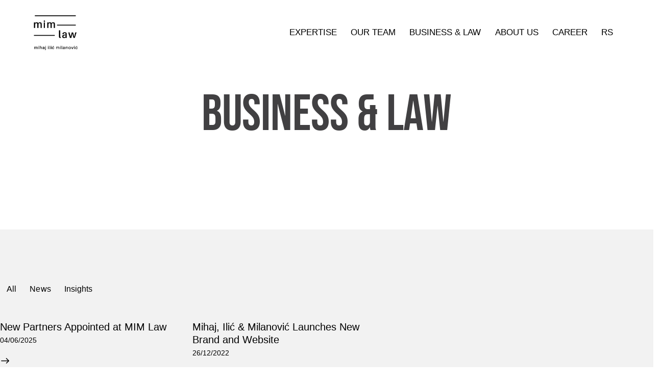

--- FILE ---
content_type: text/html; charset=UTF-8
request_url: https://mim-law.com/en/business-law/
body_size: 20718
content:
<!DOCTYPE html>
<html lang="en-GB" class="no-js scheme_light">
<head>
				<meta charset="UTF-8">
					<meta name="viewport" content="width=device-width, initial-scale=1">
		<meta name="format-detection" content="telephone=no">
		<link rel="profile" href="//gmpg.org/xfn/11">
		<title>BUSINESS &#038; LAW &#8211; MIM Law</title>
<meta name='robots' content='max-image-preview:large' />
<link rel="alternate" href="https://mim-law.com/sr/biznis-pravo/" hreflang="sr" />
<link rel="alternate" href="https://mim-law.com/en/business-law/" hreflang="en" />
<link rel='dns-prefetch' href='//fonts.googleapis.com' />
<link rel='dns-prefetch' href='//use.fontawesome.com' />
<link rel="alternate" type="application/rss+xml" title="MIM Law &raquo; Feed" href="https://mim-law.com/en/feed/" />
<link rel="alternate" type="application/rss+xml" title="MIM Law &raquo; Comments Feed" href="https://mim-law.com/en/comments/feed/" />
<link rel="alternate" title="oEmbed (JSON)" type="application/json+oembed" href="https://mim-law.com/wp-json/oembed/1.0/embed?url=https%3A%2F%2Fmim-law.com%2Fen%2Fbusiness-law%2F&#038;lang=en" />
<link rel="alternate" title="oEmbed (XML)" type="text/xml+oembed" href="https://mim-law.com/wp-json/oembed/1.0/embed?url=https%3A%2F%2Fmim-law.com%2Fen%2Fbusiness-law%2F&#038;format=xml&#038;lang=en" />
<style id='wp-img-auto-sizes-contain-inline-css' type='text/css'>
img:is([sizes=auto i],[sizes^="auto," i]){contain-intrinsic-size:3000px 1500px}
/*# sourceURL=wp-img-auto-sizes-contain-inline-css */
</style>
<style id='wp-emoji-styles-inline-css' type='text/css'>
	img.wp-smiley, img.emoji {
		display: inline !important;
		border: none !important;
		box-shadow: none !important;
		height: 1em !important;
		width: 1em !important;
		margin: 0 0.07em !important;
		vertical-align: -0.1em !important;
		background: none !important;
		padding: 0 !important;
	}
/*# sourceURL=wp-emoji-styles-inline-css */
</style>
<style id='font-awesome-svg-styles-default-inline-css' type='text/css'>
.svg-inline--fa {
  display: inline-block;
  height: 1em;
  overflow: visible;
  vertical-align: -.125em;
}
/*# sourceURL=font-awesome-svg-styles-default-inline-css */
</style>
<link property="stylesheet" rel='stylesheet' id='font-awesome-svg-styles-css' href='https://mim-law.com/wp-content/uploads/font-awesome/v6.2.1/css/svg-with-js.css' type='text/css' media='all' />
<style id='font-awesome-svg-styles-inline-css' type='text/css'>
   .wp-block-font-awesome-icon svg::before,
   .wp-rich-text-font-awesome-icon svg::before {content: unset;}
/*# sourceURL=font-awesome-svg-styles-inline-css */
</style>
<style id='global-styles-inline-css' type='text/css'>
:root{--wp--preset--aspect-ratio--square: 1;--wp--preset--aspect-ratio--4-3: 4/3;--wp--preset--aspect-ratio--3-4: 3/4;--wp--preset--aspect-ratio--3-2: 3/2;--wp--preset--aspect-ratio--2-3: 2/3;--wp--preset--aspect-ratio--16-9: 16/9;--wp--preset--aspect-ratio--9-16: 9/16;--wp--preset--color--black: #000000;--wp--preset--color--cyan-bluish-gray: #abb8c3;--wp--preset--color--white: #ffffff;--wp--preset--color--pale-pink: #f78da7;--wp--preset--color--vivid-red: #cf2e2e;--wp--preset--color--luminous-vivid-orange: #ff6900;--wp--preset--color--luminous-vivid-amber: #fcb900;--wp--preset--color--light-green-cyan: #7bdcb5;--wp--preset--color--vivid-green-cyan: #00d084;--wp--preset--color--pale-cyan-blue: #8ed1fc;--wp--preset--color--vivid-cyan-blue: #0693e3;--wp--preset--color--vivid-purple: #9b51e0;--wp--preset--color--bg-color: #ffffff;--wp--preset--color--bd-color: #E2E2E2;--wp--preset--color--text-dark: #414042;--wp--preset--color--text-light: #A5A6AA;--wp--preset--color--text-link: #828c6c;--wp--preset--color--text-hover: #6c7355;--wp--preset--color--text-link-2: #2F39D3;--wp--preset--color--text-hover-2: #222BB7;--wp--preset--color--text-link-3: #C5A48E;--wp--preset--color--text-hover-3: #AB8E7A;--wp--preset--gradient--vivid-cyan-blue-to-vivid-purple: linear-gradient(135deg,rgb(6,147,227) 0%,rgb(155,81,224) 100%);--wp--preset--gradient--light-green-cyan-to-vivid-green-cyan: linear-gradient(135deg,rgb(122,220,180) 0%,rgb(0,208,130) 100%);--wp--preset--gradient--luminous-vivid-amber-to-luminous-vivid-orange: linear-gradient(135deg,rgb(252,185,0) 0%,rgb(255,105,0) 100%);--wp--preset--gradient--luminous-vivid-orange-to-vivid-red: linear-gradient(135deg,rgb(255,105,0) 0%,rgb(207,46,46) 100%);--wp--preset--gradient--very-light-gray-to-cyan-bluish-gray: linear-gradient(135deg,rgb(238,238,238) 0%,rgb(169,184,195) 100%);--wp--preset--gradient--cool-to-warm-spectrum: linear-gradient(135deg,rgb(74,234,220) 0%,rgb(151,120,209) 20%,rgb(207,42,186) 40%,rgb(238,44,130) 60%,rgb(251,105,98) 80%,rgb(254,248,76) 100%);--wp--preset--gradient--blush-light-purple: linear-gradient(135deg,rgb(255,206,236) 0%,rgb(152,150,240) 100%);--wp--preset--gradient--blush-bordeaux: linear-gradient(135deg,rgb(254,205,165) 0%,rgb(254,45,45) 50%,rgb(107,0,62) 100%);--wp--preset--gradient--luminous-dusk: linear-gradient(135deg,rgb(255,203,112) 0%,rgb(199,81,192) 50%,rgb(65,88,208) 100%);--wp--preset--gradient--pale-ocean: linear-gradient(135deg,rgb(255,245,203) 0%,rgb(182,227,212) 50%,rgb(51,167,181) 100%);--wp--preset--gradient--electric-grass: linear-gradient(135deg,rgb(202,248,128) 0%,rgb(113,206,126) 100%);--wp--preset--gradient--midnight: linear-gradient(135deg,rgb(2,3,129) 0%,rgb(40,116,252) 100%);--wp--preset--gradient--vertical-link-to-hover: linear-gradient(to bottom,var(--theme-color-text_link) 0%,var(--theme-color-text_hover) 100%);--wp--preset--gradient--diagonal-link-to-hover: linear-gradient(to bottom right,var(--theme-color-text_link) 0%,var(--theme-color-text_hover) 100%);--wp--preset--font-size--small: 13px;--wp--preset--font-size--medium: clamp(14px, 0.875rem + ((1vw - 3.2px) * 0.619), 20px);--wp--preset--font-size--large: clamp(22.041px, 1.378rem + ((1vw - 3.2px) * 1.439), 36px);--wp--preset--font-size--x-large: clamp(25.014px, 1.563rem + ((1vw - 3.2px) * 1.751), 42px);--wp--preset--font-family--p-font: OpenSans,sans-serif;--wp--preset--spacing--20: 0.44rem;--wp--preset--spacing--30: 0.67rem;--wp--preset--spacing--40: 1rem;--wp--preset--spacing--50: 1.5rem;--wp--preset--spacing--60: 2.25rem;--wp--preset--spacing--70: 3.38rem;--wp--preset--spacing--80: 5.06rem;--wp--preset--shadow--natural: 6px 6px 9px rgba(0, 0, 0, 0.2);--wp--preset--shadow--deep: 12px 12px 50px rgba(0, 0, 0, 0.4);--wp--preset--shadow--sharp: 6px 6px 0px rgba(0, 0, 0, 0.2);--wp--preset--shadow--outlined: 6px 6px 0px -3px rgb(255, 255, 255), 6px 6px rgb(0, 0, 0);--wp--preset--shadow--crisp: 6px 6px 0px rgb(0, 0, 0);--wp--custom--spacing--tiny: var(--sc-space-tiny,   1rem);--wp--custom--spacing--small: var(--sc-space-small,  2rem);--wp--custom--spacing--medium: var(--sc-space-medium, 3.3333rem);--wp--custom--spacing--large: var(--sc-space-large,  6.6667rem);--wp--custom--spacing--huge: var(--sc-space-huge,   8.6667rem);}:root { --wp--style--global--content-size: 840px;--wp--style--global--wide-size: 1290px; }:where(body) { margin: 0; }.wp-site-blocks > .alignleft { float: left; margin-right: 2em; }.wp-site-blocks > .alignright { float: right; margin-left: 2em; }.wp-site-blocks > .aligncenter { justify-content: center; margin-left: auto; margin-right: auto; }:where(.is-layout-flex){gap: 0.5em;}:where(.is-layout-grid){gap: 0.5em;}.is-layout-flow > .alignleft{float: left;margin-inline-start: 0;margin-inline-end: 2em;}.is-layout-flow > .alignright{float: right;margin-inline-start: 2em;margin-inline-end: 0;}.is-layout-flow > .aligncenter{margin-left: auto !important;margin-right: auto !important;}.is-layout-constrained > .alignleft{float: left;margin-inline-start: 0;margin-inline-end: 2em;}.is-layout-constrained > .alignright{float: right;margin-inline-start: 2em;margin-inline-end: 0;}.is-layout-constrained > .aligncenter{margin-left: auto !important;margin-right: auto !important;}.is-layout-constrained > :where(:not(.alignleft):not(.alignright):not(.alignfull)){max-width: var(--wp--style--global--content-size);margin-left: auto !important;margin-right: auto !important;}.is-layout-constrained > .alignwide{max-width: var(--wp--style--global--wide-size);}body .is-layout-flex{display: flex;}.is-layout-flex{flex-wrap: wrap;align-items: center;}.is-layout-flex > :is(*, div){margin: 0;}body .is-layout-grid{display: grid;}.is-layout-grid > :is(*, div){margin: 0;}body{padding-top: 0px;padding-right: 0px;padding-bottom: 0px;padding-left: 0px;}a:where(:not(.wp-element-button)){text-decoration: underline;}:root :where(.wp-element-button, .wp-block-button__link){background-color: #32373c;border-width: 0;color: #fff;font-family: inherit;font-size: inherit;font-style: inherit;font-weight: inherit;letter-spacing: inherit;line-height: inherit;padding-top: calc(0.667em + 2px);padding-right: calc(1.333em + 2px);padding-bottom: calc(0.667em + 2px);padding-left: calc(1.333em + 2px);text-decoration: none;text-transform: inherit;}.has-black-color{color: var(--wp--preset--color--black) !important;}.has-cyan-bluish-gray-color{color: var(--wp--preset--color--cyan-bluish-gray) !important;}.has-white-color{color: var(--wp--preset--color--white) !important;}.has-pale-pink-color{color: var(--wp--preset--color--pale-pink) !important;}.has-vivid-red-color{color: var(--wp--preset--color--vivid-red) !important;}.has-luminous-vivid-orange-color{color: var(--wp--preset--color--luminous-vivid-orange) !important;}.has-luminous-vivid-amber-color{color: var(--wp--preset--color--luminous-vivid-amber) !important;}.has-light-green-cyan-color{color: var(--wp--preset--color--light-green-cyan) !important;}.has-vivid-green-cyan-color{color: var(--wp--preset--color--vivid-green-cyan) !important;}.has-pale-cyan-blue-color{color: var(--wp--preset--color--pale-cyan-blue) !important;}.has-vivid-cyan-blue-color{color: var(--wp--preset--color--vivid-cyan-blue) !important;}.has-vivid-purple-color{color: var(--wp--preset--color--vivid-purple) !important;}.has-bg-color-color{color: var(--wp--preset--color--bg-color) !important;}.has-bd-color-color{color: var(--wp--preset--color--bd-color) !important;}.has-text-dark-color{color: var(--wp--preset--color--text-dark) !important;}.has-text-light-color{color: var(--wp--preset--color--text-light) !important;}.has-text-link-color{color: var(--wp--preset--color--text-link) !important;}.has-text-hover-color{color: var(--wp--preset--color--text-hover) !important;}.has-text-link-2-color{color: var(--wp--preset--color--text-link-2) !important;}.has-text-hover-2-color{color: var(--wp--preset--color--text-hover-2) !important;}.has-text-link-3-color{color: var(--wp--preset--color--text-link-3) !important;}.has-text-hover-3-color{color: var(--wp--preset--color--text-hover-3) !important;}.has-black-background-color{background-color: var(--wp--preset--color--black) !important;}.has-cyan-bluish-gray-background-color{background-color: var(--wp--preset--color--cyan-bluish-gray) !important;}.has-white-background-color{background-color: var(--wp--preset--color--white) !important;}.has-pale-pink-background-color{background-color: var(--wp--preset--color--pale-pink) !important;}.has-vivid-red-background-color{background-color: var(--wp--preset--color--vivid-red) !important;}.has-luminous-vivid-orange-background-color{background-color: var(--wp--preset--color--luminous-vivid-orange) !important;}.has-luminous-vivid-amber-background-color{background-color: var(--wp--preset--color--luminous-vivid-amber) !important;}.has-light-green-cyan-background-color{background-color: var(--wp--preset--color--light-green-cyan) !important;}.has-vivid-green-cyan-background-color{background-color: var(--wp--preset--color--vivid-green-cyan) !important;}.has-pale-cyan-blue-background-color{background-color: var(--wp--preset--color--pale-cyan-blue) !important;}.has-vivid-cyan-blue-background-color{background-color: var(--wp--preset--color--vivid-cyan-blue) !important;}.has-vivid-purple-background-color{background-color: var(--wp--preset--color--vivid-purple) !important;}.has-bg-color-background-color{background-color: var(--wp--preset--color--bg-color) !important;}.has-bd-color-background-color{background-color: var(--wp--preset--color--bd-color) !important;}.has-text-dark-background-color{background-color: var(--wp--preset--color--text-dark) !important;}.has-text-light-background-color{background-color: var(--wp--preset--color--text-light) !important;}.has-text-link-background-color{background-color: var(--wp--preset--color--text-link) !important;}.has-text-hover-background-color{background-color: var(--wp--preset--color--text-hover) !important;}.has-text-link-2-background-color{background-color: var(--wp--preset--color--text-link-2) !important;}.has-text-hover-2-background-color{background-color: var(--wp--preset--color--text-hover-2) !important;}.has-text-link-3-background-color{background-color: var(--wp--preset--color--text-link-3) !important;}.has-text-hover-3-background-color{background-color: var(--wp--preset--color--text-hover-3) !important;}.has-black-border-color{border-color: var(--wp--preset--color--black) !important;}.has-cyan-bluish-gray-border-color{border-color: var(--wp--preset--color--cyan-bluish-gray) !important;}.has-white-border-color{border-color: var(--wp--preset--color--white) !important;}.has-pale-pink-border-color{border-color: var(--wp--preset--color--pale-pink) !important;}.has-vivid-red-border-color{border-color: var(--wp--preset--color--vivid-red) !important;}.has-luminous-vivid-orange-border-color{border-color: var(--wp--preset--color--luminous-vivid-orange) !important;}.has-luminous-vivid-amber-border-color{border-color: var(--wp--preset--color--luminous-vivid-amber) !important;}.has-light-green-cyan-border-color{border-color: var(--wp--preset--color--light-green-cyan) !important;}.has-vivid-green-cyan-border-color{border-color: var(--wp--preset--color--vivid-green-cyan) !important;}.has-pale-cyan-blue-border-color{border-color: var(--wp--preset--color--pale-cyan-blue) !important;}.has-vivid-cyan-blue-border-color{border-color: var(--wp--preset--color--vivid-cyan-blue) !important;}.has-vivid-purple-border-color{border-color: var(--wp--preset--color--vivid-purple) !important;}.has-bg-color-border-color{border-color: var(--wp--preset--color--bg-color) !important;}.has-bd-color-border-color{border-color: var(--wp--preset--color--bd-color) !important;}.has-text-dark-border-color{border-color: var(--wp--preset--color--text-dark) !important;}.has-text-light-border-color{border-color: var(--wp--preset--color--text-light) !important;}.has-text-link-border-color{border-color: var(--wp--preset--color--text-link) !important;}.has-text-hover-border-color{border-color: var(--wp--preset--color--text-hover) !important;}.has-text-link-2-border-color{border-color: var(--wp--preset--color--text-link-2) !important;}.has-text-hover-2-border-color{border-color: var(--wp--preset--color--text-hover-2) !important;}.has-text-link-3-border-color{border-color: var(--wp--preset--color--text-link-3) !important;}.has-text-hover-3-border-color{border-color: var(--wp--preset--color--text-hover-3) !important;}.has-vivid-cyan-blue-to-vivid-purple-gradient-background{background: var(--wp--preset--gradient--vivid-cyan-blue-to-vivid-purple) !important;}.has-light-green-cyan-to-vivid-green-cyan-gradient-background{background: var(--wp--preset--gradient--light-green-cyan-to-vivid-green-cyan) !important;}.has-luminous-vivid-amber-to-luminous-vivid-orange-gradient-background{background: var(--wp--preset--gradient--luminous-vivid-amber-to-luminous-vivid-orange) !important;}.has-luminous-vivid-orange-to-vivid-red-gradient-background{background: var(--wp--preset--gradient--luminous-vivid-orange-to-vivid-red) !important;}.has-very-light-gray-to-cyan-bluish-gray-gradient-background{background: var(--wp--preset--gradient--very-light-gray-to-cyan-bluish-gray) !important;}.has-cool-to-warm-spectrum-gradient-background{background: var(--wp--preset--gradient--cool-to-warm-spectrum) !important;}.has-blush-light-purple-gradient-background{background: var(--wp--preset--gradient--blush-light-purple) !important;}.has-blush-bordeaux-gradient-background{background: var(--wp--preset--gradient--blush-bordeaux) !important;}.has-luminous-dusk-gradient-background{background: var(--wp--preset--gradient--luminous-dusk) !important;}.has-pale-ocean-gradient-background{background: var(--wp--preset--gradient--pale-ocean) !important;}.has-electric-grass-gradient-background{background: var(--wp--preset--gradient--electric-grass) !important;}.has-midnight-gradient-background{background: var(--wp--preset--gradient--midnight) !important;}.has-vertical-link-to-hover-gradient-background{background: var(--wp--preset--gradient--vertical-link-to-hover) !important;}.has-diagonal-link-to-hover-gradient-background{background: var(--wp--preset--gradient--diagonal-link-to-hover) !important;}.has-small-font-size{font-size: var(--wp--preset--font-size--small) !important;}.has-medium-font-size{font-size: var(--wp--preset--font-size--medium) !important;}.has-large-font-size{font-size: var(--wp--preset--font-size--large) !important;}.has-x-large-font-size{font-size: var(--wp--preset--font-size--x-large) !important;}.has-p-font-font-family{font-family: var(--wp--preset--font-family--p-font) !important;}
:root :where(.wp-block-button .wp-block-button__link){background-color: var(--theme-color-text_link);border-radius: 0;color: var(--theme-color-inverse_link);font-family: var(--theme-font-button_font-family);font-size: var(--theme-font-button_font-size);font-weight: var(--theme-font-button_font-weight);line-height: var(--theme-font-button_line-height);}
:where(.wp-block-post-template.is-layout-flex){gap: 1.25em;}:where(.wp-block-post-template.is-layout-grid){gap: 1.25em;}
:where(.wp-block-term-template.is-layout-flex){gap: 1.25em;}:where(.wp-block-term-template.is-layout-grid){gap: 1.25em;}
:where(.wp-block-columns.is-layout-flex){gap: 2em;}:where(.wp-block-columns.is-layout-grid){gap: 2em;}
:root :where(.wp-block-pullquote){border-width: 1px 0;font-size: clamp(0.984em, 0.984rem + ((1vw - 0.2em) * 0.851), 1.5em);line-height: 1.6;}
:root :where(.wp-block-post-comments){padding-top: var(--wp--custom--spacing--small);}
:root :where(.wp-block-quote){border-width: 1px;}
/*# sourceURL=global-styles-inline-css */
</style>

<link property="stylesheet" rel='stylesheet' id='twenty20-css' href='https://mim-law.com/wp-content/plugins/twenty20/assets/css/twenty20.css?ver=2.0.4' type='text/css' media='all' />
<link property="stylesheet" rel='stylesheet' id='font-awesome-official-css' href='https://use.fontawesome.com/releases/v6.2.1/css/all.css' type='text/css' media='all' integrity="sha384-twcuYPV86B3vvpwNhWJuaLdUSLF9+ttgM2A6M870UYXrOsxKfER2MKox5cirApyA" crossorigin="anonymous" />





<link property="stylesheet" rel='stylesheet' id='mediaelement-css' href='https://mim-law.com/wp-includes/js/mediaelement/mediaelementplayer-legacy.min.css?ver=4.2.17' type='text/css' media='all' />
<link property="stylesheet" rel='stylesheet' id='wp-mediaelement-css' href='https://mim-law.com/wp-includes/js/mediaelement/wp-mediaelement.min.css?ver=6.9' type='text/css' media='all' />
<link property="stylesheet" rel='stylesheet' id='font-awesome-official-v4shim-css' href='https://use.fontawesome.com/releases/v6.2.1/css/v4-shims.css' type='text/css' media='all' integrity="sha384-RreHPODFsMyzCpG+dKnwxOSjmjkuPWWdYP8sLpBRoSd8qPNJwaxKGUdxhQOKwUc7" crossorigin="anonymous" />
<link property="stylesheet" rel='stylesheet' id='elementor-gf-local-roboto-css' href='https://mim-law.com/wp-content/uploads/elementor/google-fonts/css/roboto.css?ver=1742389424' type='text/css' media='all' />
<link property="stylesheet" rel='stylesheet' id='elementor-gf-local-robotoslab-css' href='https://mim-law.com/wp-content/uploads/elementor/google-fonts/css/robotoslab.css?ver=1742389426' type='text/css' media='all' />
<link property="stylesheet" rel='stylesheet' id='elementor-gf-local-bebasneue-css' href='https://mim-law.com/wp-content/uploads/elementor/google-fonts/css/bebasneue.css?ver=1742389427' type='text/css' media='all' />
<script type="text/javascript" src="https://mim-law.com/wp-includes/js/jquery/jquery.min.js?ver=3.7.1" id="jquery-core-js"></script>
<script type="text/javascript" src="https://mim-law.com/wp-includes/js/jquery/jquery-migrate.min.js?ver=3.4.1" id="jquery-migrate-js"></script>
<link rel="https://api.w.org/" href="https://mim-law.com/wp-json/" /><link rel="alternate" title="JSON" type="application/json" href="https://mim-law.com/wp-json/wp/v2/pages/22645" /><link rel="EditURI" type="application/rsd+xml" title="RSD" href="https://mim-law.com/xmlrpc.php?rsd" />
<link rel="canonical" href="https://mim-law.com/en/business-law/" />
<link rel='shortlink' href='https://mim-law.com/?p=22645' />
<meta name="generator" content="Elementor 3.34.1; features: additional_custom_breakpoints; settings: css_print_method-internal, google_font-enabled, font_display-block">
			<style>
				.e-con.e-parent:nth-of-type(n+4):not(.e-lazyloaded):not(.e-no-lazyload),
				.e-con.e-parent:nth-of-type(n+4):not(.e-lazyloaded):not(.e-no-lazyload) * {
					background-image: none !important;
				}
				@media screen and (max-height: 1024px) {
					.e-con.e-parent:nth-of-type(n+3):not(.e-lazyloaded):not(.e-no-lazyload),
					.e-con.e-parent:nth-of-type(n+3):not(.e-lazyloaded):not(.e-no-lazyload) * {
						background-image: none !important;
					}
				}
				@media screen and (max-height: 640px) {
					.e-con.e-parent:nth-of-type(n+2):not(.e-lazyloaded):not(.e-no-lazyload),
					.e-con.e-parent:nth-of-type(n+2):not(.e-lazyloaded):not(.e-no-lazyload) * {
						background-image: none !important;
					}
				}
			</style>
			<meta name="generator" content="Powered by Slider Revolution 6.7.40 - responsive, Mobile-Friendly Slider Plugin for WordPress with comfortable drag and drop interface." />
<link rel="icon" href="https://mim-law.com/wp-content/uploads/2022/12/cropped-MIM_favicon-32x32.jpg" sizes="32x32" />
<link rel="icon" href="https://mim-law.com/wp-content/uploads/2022/12/cropped-MIM_favicon-192x192.jpg" sizes="192x192" />
<link rel="apple-touch-icon" href="https://mim-law.com/wp-content/uploads/2022/12/cropped-MIM_favicon-180x180.jpg" />
<meta name="msapplication-TileImage" content="https://mim-law.com/wp-content/uploads/2022/12/cropped-MIM_favicon-270x270.jpg" />
<script>function setREVStartSize(e){
			//window.requestAnimationFrame(function() {
				window.RSIW = window.RSIW===undefined ? window.innerWidth : window.RSIW;
				window.RSIH = window.RSIH===undefined ? window.innerHeight : window.RSIH;
				try {
					var pw = document.getElementById(e.c).parentNode.offsetWidth,
						newh;
					pw = pw===0 || isNaN(pw) || (e.l=="fullwidth" || e.layout=="fullwidth") ? window.RSIW : pw;
					e.tabw = e.tabw===undefined ? 0 : parseInt(e.tabw);
					e.thumbw = e.thumbw===undefined ? 0 : parseInt(e.thumbw);
					e.tabh = e.tabh===undefined ? 0 : parseInt(e.tabh);
					e.thumbh = e.thumbh===undefined ? 0 : parseInt(e.thumbh);
					e.tabhide = e.tabhide===undefined ? 0 : parseInt(e.tabhide);
					e.thumbhide = e.thumbhide===undefined ? 0 : parseInt(e.thumbhide);
					e.mh = e.mh===undefined || e.mh=="" || e.mh==="auto" ? 0 : parseInt(e.mh,0);
					if(e.layout==="fullscreen" || e.l==="fullscreen")
						newh = Math.max(e.mh,window.RSIH);
					else{
						e.gw = Array.isArray(e.gw) ? e.gw : [e.gw];
						for (var i in e.rl) if (e.gw[i]===undefined || e.gw[i]===0) e.gw[i] = e.gw[i-1];
						e.gh = e.el===undefined || e.el==="" || (Array.isArray(e.el) && e.el.length==0)? e.gh : e.el;
						e.gh = Array.isArray(e.gh) ? e.gh : [e.gh];
						for (var i in e.rl) if (e.gh[i]===undefined || e.gh[i]===0) e.gh[i] = e.gh[i-1];
											
						var nl = new Array(e.rl.length),
							ix = 0,
							sl;
						e.tabw = e.tabhide>=pw ? 0 : e.tabw;
						e.thumbw = e.thumbhide>=pw ? 0 : e.thumbw;
						e.tabh = e.tabhide>=pw ? 0 : e.tabh;
						e.thumbh = e.thumbhide>=pw ? 0 : e.thumbh;
						for (var i in e.rl) nl[i] = e.rl[i]<window.RSIW ? 0 : e.rl[i];
						sl = nl[0];
						for (var i in nl) if (sl>nl[i] && nl[i]>0) { sl = nl[i]; ix=i;}
						var m = pw>(e.gw[ix]+e.tabw+e.thumbw) ? 1 : (pw-(e.tabw+e.thumbw)) / (e.gw[ix]);
						newh =  (e.gh[ix] * m) + (e.tabh + e.thumbh);
					}
					var el = document.getElementById(e.c);
					if (el!==null && el) el.style.height = newh+"px";
					el = document.getElementById(e.c+"_wrapper");
					if (el!==null && el) {
						el.style.height = newh+"px";
						el.style.display = "block";
					}
				} catch(e){
					console.log("Failure at Presize of Slider:" + e)
				}
			//});
		  };</script>

<link property="stylesheet" rel='stylesheet' id='trx_addons-icons-css' href='https://mim-law.com/wp-content/plugins/trx_addons/css/font-icons/css/trx_addons_icons.css' type='text/css' media='all' />
<link property="stylesheet" rel='stylesheet' id='qw_extensions-icons-css' href='https://mim-law.com/wp-content/plugins/trx_addons/addons/qw-extension/css/font-icons/css/qw_extension_icons.css' type='text/css' media='all' />
<link property="stylesheet" rel='stylesheet' id='magnific-popup-css' href='https://mim-law.com/wp-content/plugins/trx_addons/js/magnific/magnific-popup.min.css' type='text/css' media='all' />

<link property="stylesheet" rel='stylesheet' id='elementor-icons-css' href='https://mim-law.com/wp-content/plugins/elementor/assets/lib/eicons/css/elementor-icons.min.css?ver=5.45.0' type='text/css' media='all' />
<link property="stylesheet" rel='stylesheet' id='elementor-frontend-css' href='https://mim-law.com/wp-content/plugins/elementor/assets/css/frontend.min.css?ver=3.34.1' type='text/css' media='all' />
<style id='elementor-frontend-inline-css' type='text/css'>
.elementor-kit-15{--e-global-color-primary:#6EC1E4;--e-global-color-secondary:#54595F;--e-global-color-text:#7A7A7A;--e-global-color-accent:#61CE70;--e-global-typography-primary-font-family:"Roboto";--e-global-typography-primary-font-weight:600;--e-global-typography-secondary-font-family:"Roboto Slab";--e-global-typography-secondary-font-weight:400;--e-global-typography-text-font-family:"Roboto";--e-global-typography-text-font-weight:400;--e-global-typography-accent-font-family:"Roboto";--e-global-typography-accent-font-weight:500;}.elementor-section.elementor-section-boxed > .elementor-container{max-width:1320px;}.e-con{--container-max-width:1320px;}.elementor-widget:not(:last-child){margin-block-end:20px;}.elementor-element{--widgets-spacing:20px 20px;--widgets-spacing-row:20px;--widgets-spacing-column:20px;}{}h1.entry-title{display:var(--page-title-display);}@media(max-width:1024px){.elementor-section.elementor-section-boxed > .elementor-container{max-width:1024px;}.e-con{--container-max-width:1024px;}}@media(max-width:767px){.elementor-section.elementor-section-boxed > .elementor-container{max-width:767px;}.e-con{--container-max-width:767px;}}
.elementor-22645 .elementor-element.elementor-element-4d45ef68 > .elementor-container{min-height:450px;}.elementor-22645 .elementor-element.elementor-element-4d45ef68 .trx_addons_bg_text{z-index:0;}.elementor-22645 .elementor-element.elementor-element-4d45ef68 .trx_addons_bg_text.trx_addons_marquee_wrap:not(.trx_addons_marquee_reverse) .trx_addons_marquee_element{padding-right:50px;}.elementor-22645 .elementor-element.elementor-element-4d45ef68 .trx_addons_bg_text.trx_addons_marquee_wrap.trx_addons_marquee_reverse .trx_addons_marquee_element{padding-left:50px;}.elementor-22645 .elementor-element.elementor-element-4d45ef68{transition:background 0.3s, border 0.3s, border-radius 0.3s, box-shadow 0.3s;}.elementor-22645 .elementor-element.elementor-element-4d45ef68 > .elementor-background-overlay{transition:background 0.3s, border-radius 0.3s, opacity 0.3s;}.elementor-22645 .elementor-element.elementor-element-75db7146{text-align:center;}.elementor-22645 .elementor-element.elementor-element-75db7146 .elementor-heading-title{font-family:"Bebas Neue", Sans-serif;font-size:100px;line-height:100px;color:#414042;}.elementor-22645 .elementor-element.elementor-element-1eb03890{text-align:center;}.elementor-22645 .elementor-element.elementor-element-1eb03890 .elementor-heading-title{font-family:"Bebas Neue", Sans-serif;font-size:50px;line-height:50px;color:#414042;}.elementor-22645 .elementor-element.elementor-element-a3855b9:not(.elementor-motion-effects-element-type-background), .elementor-22645 .elementor-element.elementor-element-a3855b9 > .elementor-motion-effects-container > .elementor-motion-effects-layer{background-color:#F2F2F2;}.elementor-22645 .elementor-element.elementor-element-a3855b9 .trx_addons_bg_text{z-index:0;}.elementor-22645 .elementor-element.elementor-element-a3855b9 .trx_addons_bg_text.trx_addons_marquee_wrap:not(.trx_addons_marquee_reverse) .trx_addons_marquee_element{padding-right:50px;}.elementor-22645 .elementor-element.elementor-element-a3855b9 .trx_addons_bg_text.trx_addons_marquee_wrap.trx_addons_marquee_reverse .trx_addons_marquee_element{padding-left:50px;}.elementor-22645 .elementor-element.elementor-element-a3855b9{transition:background 0.3s, border 0.3s, border-radius 0.3s, box-shadow 0.3s;}.elementor-22645 .elementor-element.elementor-element-a3855b9 > .elementor-background-overlay{transition:background 0.3s, border-radius 0.3s, opacity 0.3s;}.elementor-22645 .elementor-element.elementor-element-9fb0a82{--spacer-size:50px;}.elementor-22645 .elementor-element.elementor-element-2b94cbf .sc_item_title_text{-webkit-text-stroke-width:0px;}.elementor-22645 .elementor-element.elementor-element-2b94cbf .sc_item_title_text2{-webkit-text-stroke-width:0px;}.elementor-22645 .elementor-element.elementor-element-dadaf0d{--spacer-size:50px;}
/*# sourceURL=elementor-frontend-inline-css */
</style>
<link property="stylesheet" rel='stylesheet' id='widget-heading-css' href='https://mim-law.com/wp-content/plugins/elementor/assets/css/widget-heading.min.css?ver=3.34.1' type='text/css' media='all' />
<link property="stylesheet" rel='stylesheet' id='widget-spacer-css' href='https://mim-law.com/wp-content/plugins/elementor/assets/css/widget-spacer.min.css?ver=3.34.1' type='text/css' media='all' />
<style id="elementor-post-6817">.elementor-6817 .elementor-element.elementor-element-8885b09 > .elementor-container > .elementor-column > .elementor-widget-wrap{align-content:center;align-items:center;}.elementor-6817 .elementor-element.elementor-element-8885b09 .trx_addons_bg_text{z-index:0;}.elementor-6817 .elementor-element.elementor-element-8885b09 .trx_addons_bg_text.trx_addons_marquee_wrap:not(.trx_addons_marquee_reverse) .trx_addons_marquee_element{padding-right:50px;}.elementor-6817 .elementor-element.elementor-element-8885b09 .trx_addons_bg_text.trx_addons_marquee_wrap.trx_addons_marquee_reverse .trx_addons_marquee_element{padding-left:50px;}.elementor-6817 .elementor-element.elementor-element-8885b09{transition:background 0.3s, border 0.3s, border-radius 0.3s, box-shadow 0.3s;padding:20px 50px 20px 50px;}.elementor-6817 .elementor-element.elementor-element-8885b09 > .elementor-background-overlay{transition:background 0.3s, border-radius 0.3s, opacity 0.3s;}.elementor-6817 .elementor-element.elementor-element-df27628.elementor-column > .elementor-widget-wrap{justify-content:flex-start;}.elementor-6817 .elementor-element.elementor-element-1a24504 > .elementor-widget-container{margin:0px 0px 0px 0px;}.elementor-6817 .elementor-element.elementor-element-1a24504 .logo_image{max-height:70px;}.elementor-6817 .elementor-element.elementor-element-52b6744.elementor-column > .elementor-widget-wrap{justify-content:flex-end;}.elementor-6817 .elementor-element.elementor-element-7d827e7 > .elementor-container > .elementor-column > .elementor-widget-wrap{align-content:center;align-items:center;}.elementor-6817 .elementor-element.elementor-element-7d827e7 .trx_addons_bg_text{z-index:0;}.elementor-6817 .elementor-element.elementor-element-7d827e7 .trx_addons_bg_text.trx_addons_marquee_wrap:not(.trx_addons_marquee_reverse) .trx_addons_marquee_element{padding-right:50px;}.elementor-6817 .elementor-element.elementor-element-7d827e7 .trx_addons_bg_text.trx_addons_marquee_wrap.trx_addons_marquee_reverse .trx_addons_marquee_element{padding-left:50px;}.elementor-6817 .elementor-element.elementor-element-7d827e7{transition:background 0.3s, border 0.3s, border-radius 0.3s, box-shadow 0.3s;padding:24px 0px 24px 0px;}.elementor-6817 .elementor-element.elementor-element-7d827e7 > .elementor-background-overlay{transition:background 0.3s, border-radius 0.3s, opacity 0.3s;}.elementor-6817 .elementor-element.elementor-element-6998bb3 > .elementor-element-populated{transition:background 0.3s, border 0.3s, border-radius 0.3s, box-shadow 0.3s;}.elementor-6817 .elementor-element.elementor-element-6998bb3 > .elementor-element-populated > .elementor-background-overlay{transition:background 0.3s, border-radius 0.3s, opacity 0.3s;}.elementor-6817 .elementor-element.elementor-element-691f36fb .logo_image{max-height:65px;}.elementor-6817 .elementor-element.elementor-element-2867a08e > .elementor-element-populated{transition:background 0.3s, border 0.3s, border-radius 0.3s, box-shadow 0.3s;}.elementor-6817 .elementor-element.elementor-element-2867a08e > .elementor-element-populated > .elementor-background-overlay{transition:background 0.3s, border-radius 0.3s, opacity 0.3s;}.trx-addons-layout--edit-mode .trx-addons-layout__inner{background-color:var(--theme-color-bg_color);}.trx-addons-layout--single-preview .trx-addons-layout__inner{background-color:var(--theme-color-bg_color);}@media(max-width:1024px){.elementor-6817 .elementor-element.elementor-element-8885b09{padding:10px 20px 10px 20px;}.elementor-6817 .elementor-element.elementor-element-1a24504 > .elementor-widget-container{margin:0px 10px 0px 0px;}.elementor-6817 .elementor-element.elementor-element-7d827e7{padding:20px 0px 20px 0px;}}@media(max-width:767px){.elementor-6817 .elementor-element.elementor-element-7d827e7{padding:10px 0px 10px 0px;}.elementor-6817 .elementor-element.elementor-element-6998bb3{width:50%;}.elementor-6817 .elementor-element.elementor-element-2867a08e{width:50%;}}@media(min-width:768px){.elementor-6817 .elementor-element.elementor-element-df27628{width:20.936%;}.elementor-6817 .elementor-element.elementor-element-52b6744{width:79.026%;}}</style>
<style id="elementor-post-8919">.elementor-8919 .elementor-element.elementor-element-d7f8b92:not(.elementor-motion-effects-element-type-background), .elementor-8919 .elementor-element.elementor-element-d7f8b92 > .elementor-motion-effects-container > .elementor-motion-effects-layer{background-color:#171A21;}.elementor-8919 .elementor-element.elementor-element-d7f8b92 .trx_addons_bg_text{z-index:0;}.elementor-8919 .elementor-element.elementor-element-d7f8b92 .trx_addons_bg_text.trx_addons_marquee_wrap:not(.trx_addons_marquee_reverse) .trx_addons_marquee_element{padding-right:50px;}.elementor-8919 .elementor-element.elementor-element-d7f8b92 .trx_addons_bg_text.trx_addons_marquee_wrap.trx_addons_marquee_reverse .trx_addons_marquee_element{padding-left:50px;}.elementor-8919 .elementor-element.elementor-element-d7f8b92{transition:background 0.3s, border 0.3s, border-radius 0.3s, box-shadow 0.3s;}.elementor-8919 .elementor-element.elementor-element-d7f8b92 > .elementor-background-overlay{transition:background 0.3s, border-radius 0.3s, opacity 0.3s;}.elementor-8919 .elementor-element.elementor-element-7b11091{--spacer-size:50px;}.elementor-8919 .elementor-element.elementor-element-dfe8741 .elementor-heading-title{font-family:"Bebas Neue", Sans-serif;font-size:120px;font-weight:500;}.elementor-8919 .elementor-element.elementor-element-a5f32db{--spacer-size:70px;}.elementor-8919 .elementor-element.elementor-element-1911135:not(.elementor-motion-effects-element-type-background), .elementor-8919 .elementor-element.elementor-element-1911135 > .elementor-motion-effects-container > .elementor-motion-effects-layer{background-color:#171A21;}.elementor-8919 .elementor-element.elementor-element-1911135 .trx_addons_bg_text{z-index:0;}.elementor-8919 .elementor-element.elementor-element-1911135 .trx_addons_bg_text.trx_addons_marquee_wrap:not(.trx_addons_marquee_reverse) .trx_addons_marquee_element{padding-right:50px;}.elementor-8919 .elementor-element.elementor-element-1911135 .trx_addons_bg_text.trx_addons_marquee_wrap.trx_addons_marquee_reverse .trx_addons_marquee_element{padding-left:50px;}.elementor-8919 .elementor-element.elementor-element-1911135{transition:background 0.3s, border 0.3s, border-radius 0.3s, box-shadow 0.3s;}.elementor-8919 .elementor-element.elementor-element-1911135 > .elementor-background-overlay{transition:background 0.3s, border-radius 0.3s, opacity 0.3s;}.elementor-8919 .elementor-element.elementor-element-5bbb929 > .elementor-element-populated.elementor-column-wrap{padding:0px 0px 0px 0px;}.elementor-8919 .elementor-element.elementor-element-5bbb929 > .elementor-element-populated.elementor-widget-wrap{padding:0px 0px 0px 0px;}.elementor-8919 .elementor-element.elementor-element-e24eac0{text-align:start;}.elementor-8919 .elementor-element.elementor-element-e24eac0 img{width:60%;}.elementor-bc-flex-widget .elementor-8919 .elementor-element.elementor-element-3fe5460.elementor-column .elementor-widget-wrap{align-items:flex-end;}.elementor-8919 .elementor-element.elementor-element-3fe5460.elementor-column.elementor-element[data-element_type="column"] > .elementor-widget-wrap.elementor-element-populated{align-content:flex-end;align-items:flex-end;}.elementor-8919 .elementor-element.elementor-element-3fe5460 > .elementor-element-populated{transition:background 0.3s, border 0.3s, border-radius 0.3s, box-shadow 0.3s;}.elementor-8919 .elementor-element.elementor-element-3fe5460 > .elementor-element-populated > .elementor-background-overlay{transition:background 0.3s, border-radius 0.3s, opacity 0.3s;}.elementor-8919 .elementor-element.elementor-element-db5e17e{--spacer-size:6px;}.elementor-8919 .elementor-element.elementor-element-3e39580{font-family:"Open Sans", Sans-serif;font-size:14px;font-weight:400;line-height:1.7em;color:#FFFFFF;}.elementor-bc-flex-widget .elementor-8919 .elementor-element.elementor-element-0ef9bf7.elementor-column .elementor-widget-wrap{align-items:flex-end;}.elementor-8919 .elementor-element.elementor-element-0ef9bf7.elementor-column.elementor-element[data-element_type="column"] > .elementor-widget-wrap.elementor-element-populated{align-content:flex-end;align-items:flex-end;}.elementor-8919 .elementor-element.elementor-element-f99eae6{--spacer-size:6px;}.elementor-8919 .elementor-element.elementor-element-a23e702{--grid-template-columns:repeat(0, auto);--icon-size:14px;--grid-column-gap:5px;--grid-row-gap:0px;}.elementor-8919 .elementor-element.elementor-element-a23e702 .elementor-widget-container{text-align:left;}.elementor-8919 .elementor-element.elementor-element-a23e702 .elementor-social-icon{background-color:#171A21;}.elementor-8919 .elementor-element.elementor-element-a23e702 .elementor-social-icon i{color:#FFFFFF;}.elementor-8919 .elementor-element.elementor-element-a23e702 .elementor-social-icon svg{fill:#FFFFFF;}.elementor-8919 .elementor-element.elementor-element-90c3598{--spacer-size:6px;}.elementor-8919 .elementor-element.elementor-element-d7e5432{font-family:"Open Sans", Sans-serif;font-size:14px;font-weight:400;line-height:1.7em;color:#FFFFFF;}.elementor-8919 .elementor-element.elementor-element-63e4052:not(.elementor-motion-effects-element-type-background), .elementor-8919 .elementor-element.elementor-element-63e4052 > .elementor-motion-effects-container > .elementor-motion-effects-layer{background-color:#171A21;}.elementor-8919 .elementor-element.elementor-element-63e4052 .trx_addons_bg_text{z-index:0;}.elementor-8919 .elementor-element.elementor-element-63e4052 .trx_addons_bg_text.trx_addons_marquee_wrap:not(.trx_addons_marquee_reverse) .trx_addons_marquee_element{padding-right:50px;}.elementor-8919 .elementor-element.elementor-element-63e4052 .trx_addons_bg_text.trx_addons_marquee_wrap.trx_addons_marquee_reverse .trx_addons_marquee_element{padding-left:50px;}.elementor-8919 .elementor-element.elementor-element-63e4052{transition:background 0.3s, border 0.3s, border-radius 0.3s, box-shadow 0.3s;}.elementor-8919 .elementor-element.elementor-element-63e4052 > .elementor-background-overlay{transition:background 0.3s, border-radius 0.3s, opacity 0.3s;}.elementor-8919 .elementor-element.elementor-element-91c9e8b{--spacer-size:50px;}.elementor-8919 .elementor-element.elementor-element-fcef145{--divider-border-style:solid;--divider-color:#323641;--divider-border-width:1px;}.elementor-8919 .elementor-element.elementor-element-fcef145 .elementor-divider-separator{width:100%;}.elementor-8919 .elementor-element.elementor-element-fcef145 .elementor-divider{padding-block-start:10px;padding-block-end:10px;}.elementor-8919 .elementor-element.elementor-element-365208b{--spacer-size:10px;}.elementor-8919 .elementor-element.elementor-element-0f59d18{--spacer-size:10px;}.elementor-8919 .elementor-element.elementor-element-962c008:not(.elementor-motion-effects-element-type-background), .elementor-8919 .elementor-element.elementor-element-962c008 > .elementor-motion-effects-container > .elementor-motion-effects-layer{background-color:#171A21;}.elementor-8919 .elementor-element.elementor-element-962c008 > .elementor-container{min-height:450px;}.elementor-8919 .elementor-element.elementor-element-962c008 .trx_addons_bg_text{z-index:0;}.elementor-8919 .elementor-element.elementor-element-962c008 .trx_addons_bg_text.trx_addons_marquee_wrap:not(.trx_addons_marquee_reverse) .trx_addons_marquee_element{padding-right:50px;}.elementor-8919 .elementor-element.elementor-element-962c008 .trx_addons_bg_text.trx_addons_marquee_wrap.trx_addons_marquee_reverse .trx_addons_marquee_element{padding-left:50px;}.elementor-8919 .elementor-element.elementor-element-962c008{transition:background 0.3s, border 0.3s, border-radius 0.3s, box-shadow 0.3s;}.elementor-8919 .elementor-element.elementor-element-962c008 > .elementor-background-overlay{transition:background 0.3s, border-radius 0.3s, opacity 0.3s;}.elementor-8919 .elementor-element.elementor-element-6aa07db{--spacer-size:90px;}.elementor-8919 .elementor-element.elementor-element-b9e6263 .trx_addons_bg_text{z-index:0;}.elementor-8919 .elementor-element.elementor-element-b9e6263 .trx_addons_bg_text.trx_addons_marquee_wrap:not(.trx_addons_marquee_reverse) .trx_addons_marquee_element{padding-right:50px;}.elementor-8919 .elementor-element.elementor-element-b9e6263 .trx_addons_bg_text.trx_addons_marquee_wrap.trx_addons_marquee_reverse .trx_addons_marquee_element{padding-left:50px;}.elementor-8919 .elementor-element.elementor-element-5f2c5e4{text-align:start;}.elementor-8919 .elementor-element.elementor-element-5f2c5e4 img{width:60%;}.elementor-8919 .elementor-element.elementor-element-bbef552{--spacer-size:40px;}.elementor-8919 .elementor-element.elementor-element-6e04269{font-family:"Open Sans", Sans-serif;font-size:14px;font-weight:400;line-height:1.7em;color:#FFFFFF;}.elementor-8919 .elementor-element.elementor-element-5e191a6{--spacer-size:20px;}.elementor-8919 .elementor-element.elementor-element-066986f{--grid-template-columns:repeat(0, auto);--icon-size:12px;--grid-column-gap:5px;--grid-row-gap:0px;}.elementor-8919 .elementor-element.elementor-element-066986f .elementor-widget-container{text-align:left;}.elementor-8919 .elementor-element.elementor-element-066986f .elementor-social-icon{background-color:#171A21;}.elementor-8919 .elementor-element.elementor-element-066986f .elementor-social-icon i{color:#FFFFFF;}.elementor-8919 .elementor-element.elementor-element-066986f .elementor-social-icon svg{fill:#FFFFFF;}.elementor-8919 .elementor-element.elementor-element-b5ef3ae{--spacer-size:20px;}.elementor-8919 .elementor-element.elementor-element-b3cf3e5{font-family:"Open Sans", Sans-serif;font-size:14px;font-weight:400;line-height:1.7em;color:#FFFFFF;}.elementor-8919 .elementor-element.elementor-element-5cc3234:not(.elementor-motion-effects-element-type-background), .elementor-8919 .elementor-element.elementor-element-5cc3234 > .elementor-motion-effects-container > .elementor-motion-effects-layer{background-color:#171A21;}.elementor-8919 .elementor-element.elementor-element-5cc3234 .trx_addons_bg_text{z-index:0;}.elementor-8919 .elementor-element.elementor-element-5cc3234 .trx_addons_bg_text.trx_addons_marquee_wrap:not(.trx_addons_marquee_reverse) .trx_addons_marquee_element{padding-right:50px;}.elementor-8919 .elementor-element.elementor-element-5cc3234 .trx_addons_bg_text.trx_addons_marquee_wrap.trx_addons_marquee_reverse .trx_addons_marquee_element{padding-left:50px;}.elementor-8919 .elementor-element.elementor-element-5cc3234{transition:background 0.3s, border 0.3s, border-radius 0.3s, box-shadow 0.3s;}.elementor-8919 .elementor-element.elementor-element-5cc3234 > .elementor-background-overlay{transition:background 0.3s, border-radius 0.3s, opacity 0.3s;}.elementor-8919 .elementor-element.elementor-element-9e7fcf5{--spacer-size:90px;}.elementor-8919 .elementor-element.elementor-element-2f82ed9 .elementor-heading-title{font-family:"Bebas Neue", Sans-serif;font-size:70px;font-weight:500;}.elementor-8919 .elementor-element.elementor-element-7a950e3{--divider-border-style:solid;--divider-color:#323641;--divider-border-width:1px;}.elementor-8919 .elementor-element.elementor-element-7a950e3 .elementor-divider-separator{width:100%;}.elementor-8919 .elementor-element.elementor-element-7a950e3 .elementor-divider{padding-block-start:10px;padding-block-end:10px;}.elementor-8919 .elementor-element.elementor-element-26d99d6{--spacer-size:10px;}.elementor-8919 .elementor-element.elementor-element-12ad07f{--spacer-size:10px;}.trx-addons-layout--edit-mode .trx-addons-layout__inner{background-color:var(--theme-color-bg_color);}.trx-addons-layout--single-preview .trx-addons-layout__inner{background-color:var(--theme-color-bg_color);}@media(max-width:767px){.elementor-8919 .elementor-element.elementor-element-d7f8b92{padding:10px 0px 10px 0px;}.elementor-8919 .elementor-element.elementor-element-63e4052{padding:10px 0px 10px 0px;}.elementor-8919 .elementor-element.elementor-element-962c008{padding:10px 0px 10px 0px;}.elementor-8919 .elementor-element.elementor-element-5cc3234{padding:10px 0px 10px 0px;}}</style>
<link property="stylesheet" rel='stylesheet' id='widget-image-css' href='https://mim-law.com/wp-content/plugins/elementor/assets/css/widget-image.min.css?ver=3.34.1' type='text/css' media='all' />
<link property="stylesheet" rel='stylesheet' id='widget-social-icons-css' href='https://mim-law.com/wp-content/plugins/elementor/assets/css/widget-social-icons.min.css?ver=3.34.1' type='text/css' media='all' />
<link property="stylesheet" rel='stylesheet' id='e-apple-webkit-css' href='https://mim-law.com/wp-content/plugins/elementor/assets/css/conditionals/apple-webkit.min.css?ver=3.34.1' type='text/css' media='all' />
<link property="stylesheet" rel='stylesheet' id='widget-divider-css' href='https://mim-law.com/wp-content/plugins/elementor/assets/css/widget-divider.min.css?ver=3.34.1' type='text/css' media='all' />
<link property="stylesheet" rel='stylesheet' id='elementor-icons-shared-0-css' href='https://mim-law.com/wp-content/plugins/elementor/assets/lib/font-awesome/css/fontawesome.min.css?ver=5.15.3' type='text/css' media='all' />
<link property="stylesheet" rel='stylesheet' id='elementor-icons-fa-brands-css' href='https://mim-law.com/wp-content/plugins/elementor/assets/lib/font-awesome/css/brands.min.css?ver=5.15.3' type='text/css' media='all' />
<link property="stylesheet" rel='stylesheet' id='elementor-icons-fa-regular-css' href='https://mim-law.com/wp-content/plugins/elementor/assets/lib/font-awesome/css/regular.min.css?ver=5.15.3' type='text/css' media='all' />
<link property="stylesheet" rel='stylesheet' id='trx_addons-css' href='https://mim-law.com/wp-content/plugins/trx_addons/css/__styles.css' type='text/css' media='all' />
<link property="stylesheet" rel='stylesheet' id='trx_addons-animations-css' href='https://mim-law.com/wp-content/plugins/trx_addons/css/trx_addons.animations.css' type='text/css' media='all' />
<link property="stylesheet" rel='stylesheet' id='trx_addons-sc_blogger-css' href='https://mim-law.com/wp-content/plugins/trx_addons/components/shortcodes/blogger/blogger.css' type='text/css' media='all' />
<link property="stylesheet" rel='stylesheet' id='trx_addons-responsive-css' href='https://mim-law.com/wp-content/plugins/trx_addons/css/__responsive.css' type='text/css' media='(max-width:1439px)' />
<link property="stylesheet" rel='stylesheet' id='trx_addons-sc_blogger-responsive-css' href='https://mim-law.com/wp-content/plugins/trx_addons/components/shortcodes/blogger/blogger.responsive.css' type='text/css' media='(max-width:1279px)' />
<link property="stylesheet" rel='stylesheet' id='trx_addons-sc_content-css' href='https://mim-law.com/wp-content/plugins/trx_addons/components/shortcodes/content/content.css' type='text/css' media='all' />
<link property="stylesheet" rel='stylesheet' id='trx_addons-sc_content-responsive-css' href='https://mim-law.com/wp-content/plugins/trx_addons/components/shortcodes/content/content.responsive.css' type='text/css' media='(max-width:1439px)' />
<style type="text/css" id="trx_addons-inline-styles-inline-css">.trx_addons_inline_1063511783 img.logo_image{max-height:70px;}.trx_addons_inline_569536736 img.logo_image{max-height:65px;}</style>






<link property="stylesheet" rel='stylesheet' id='elementor-gf-local-opensans-css' href='https://mim-law.com/wp-content/uploads/elementor/google-fonts/css/opensans.css?ver=1742389431' type='text/css' media='all' />




<style id='rs-plugin-settings-inline-css' type='text/css'>
#rs-demo-id {}
/*# sourceURL=rs-plugin-settings-inline-css */
</style>
<link property="stylesheet" rel='stylesheet' id='qwery-font-google_fonts-css' href='https://fonts.googleapis.com/css2?family=OpenSans:wght@0,400;0,500;0,600;0,700;1,400;1,500;1,600;1,700&#038;family=Bebas+Neue:wght@0,400;0,500;0,600;0,700;1,400;1,500;1,600;1,700&#038;subset=latin,latin-ext&#038;display=swap' type='text/css' media='all' />
<link property="stylesheet" rel='stylesheet' id='qwery-fontello-css' href='https://mim-law.com/wp-content/themes/qwery/skins/default/css/font-icons/css/fontello.css' type='text/css' media='all' />
<link property="stylesheet" rel='stylesheet' id='qwery-style-css' href='https://mim-law.com/wp-content/themes/qwery/style.css' type='text/css' media='all' />
<link property="stylesheet" rel='stylesheet' id='qwery-skin-default-css' href='https://mim-law.com/wp-content/themes/qwery/skins/default/css/style.css' type='text/css' media='all' />
<link property="stylesheet" rel='stylesheet' id='qwery-plugins-css' href='https://mim-law.com/wp-content/themes/qwery/skins/default/css/__plugins.css' type='text/css' media='all' />
<link property="stylesheet" rel='stylesheet' id='qwery-custom-css' href='https://mim-law.com/wp-content/themes/qwery/skins/default/css/__custom.css' type='text/css' media='all' />
<link property="stylesheet" rel='stylesheet' id='qwery-child-css' href='https://mim-law.com/wp-content/themes/qwery-child/style.css' type='text/css' media='all' />
<link property="stylesheet" rel='stylesheet' id='qwery-responsive-css' href='https://mim-law.com/wp-content/themes/qwery/skins/default/css/__responsive.css' type='text/css' media='(max-width:1679px)' />
<link property="stylesheet" rel='stylesheet' id='qwery-responsive-child-css' href='https://mim-law.com/wp-content/themes/qwery-child/responsive.css' type='text/css' media='(max-width:1679px)' /></head>

<body class="wp-singular page-template-default page page-id-22645 wp-custom-logo wp-embed-responsive wp-theme-qwery wp-child-theme-qwery-child hide_fixed_rows_enabled skin_default scheme_light blog_mode_page body_style_fullscreen is_single sidebar_hide expand_content remove_margins trx_addons_present header_type_custom header_style_header-custom-6817 header_position_over menu_side_none no_layout fixed_blocks_sticky elementor-default elementor-kit-15 elementor-page elementor-page-22645">

	
	<div class="body_wrap" >

		
		<div class="page_wrap" >

			
							<a class="qwery_skip_link skip_to_content_link" href="#content_skip_link_anchor" tabindex="0">Skip to content</a>
								<a class="qwery_skip_link skip_to_footer_link" href="#footer_skip_link_anchor" tabindex="0">Skip to footer</a>

				<header class="top_panel top_panel_custom top_panel_custom_6817 top_panel_custom_header-simple-fullwidth				 without_bg_image scheme_default">
			<div data-elementor-type="cpt_layouts" data-elementor-id="6817" class="elementor elementor-6817">
						<section class="elementor-section elementor-top-section elementor-element elementor-element-8885b09 elementor-section-full_width elementor-section-content-middle sc_layouts_row sc_layouts_row_type_compact scheme_light sc_layouts_hide_on_mobile sc_layouts_hide_on_tablet elementor-section-height-default elementor-section-height-default sc_fly_static" data-id="8885b09" data-element_type="section" data-settings="{&quot;background_background&quot;:&quot;classic&quot;}">
						<div class="elementor-container elementor-column-gap-extended">
					<div class="elementor-column elementor-col-50 elementor-top-column elementor-element elementor-element-df27628 sc_layouts_column_align_right sc_layouts_column sc_content_align_inherit sc_layouts_column_icons_position_left sc_fly_static" data-id="df27628" data-element_type="column">
			<div class="elementor-widget-wrap elementor-element-populated">
						<div class="sc_layouts_item elementor-element elementor-element-1a24504 sc_fly_static elementor-widget elementor-widget-trx_sc_layouts_logo" data-id="1a24504" data-element_type="widget" data-widget_type="trx_sc_layouts_logo.default">
				<div class="elementor-widget-container">
					<a href="https://mim-law.com/"
		class="sc_layouts_logo sc_layouts_logo_default trx_addons_inline_1063511783" ><img fetchpriority="high" class="logo_image"
					src="//mim-law.com/wp-content/uploads/2023/01/MIM_Logo_novi_crn_1.png"
											srcset="//mim-law.com/wp-content/uploads/2023/01/MIM_Logo_novi_crn_1.png 2x"
											alt="MIM Law" width="265" height="210"></a>				</div>
				</div>
					</div>
		</div>
				<div class="elementor-column elementor-col-50 elementor-top-column elementor-element elementor-element-52b6744 sc_layouts_column_align_left sc_layouts_column sc_content_align_inherit sc_layouts_column_icons_position_left sc_fly_static" data-id="52b6744" data-element_type="column">
			<div class="elementor-widget-wrap elementor-element-populated">
						<div class="sc_layouts_item elementor-element elementor-element-de8d7bc sc_fly_static elementor-widget elementor-widget-trx_sc_layouts_menu" data-id="de8d7bc" data-element_type="widget" data-widget_type="trx_sc_layouts_menu.default">
				<div class="elementor-widget-container">
					<nav class="sc_layouts_menu sc_layouts_menu_default sc_layouts_menu_dir_horizontal menu_hover_zoom_line" data-animation-in="none" data-animation-out="none" ><ul id="sc_layouts_menu_854854359" class="sc_layouts_menu_nav"><li id="menu-item-20299" class="menu-item menu-item-type-post_type menu-item-object-page menu-item-20299"><a href="https://mim-law.com/en/expertise/"><span>EXPERTISE</span></a></li><li id="menu-item-20556" class="menu-item menu-item-type-post_type menu-item-object-page menu-item-20556"><a href="https://mim-law.com/en/our-team/"><span>OUR TEAM</span></a></li><li id="menu-item-22715" class="menu-item menu-item-type-post_type menu-item-object-page current-menu-item page_item page-item-22645 current_page_item menu-item-22715"><a href="https://mim-law.com/en/business-law/" aria-current="page"><span>BUSINESS &#038; LAW</span></a></li><li id="menu-item-22289" class="menu-item menu-item-type-post_type menu-item-object-page menu-item-22289"><a href="https://mim-law.com/en/about-us/"><span>ABOUT US</span></a></li><li id="menu-item-27500" class="menu-item menu-item-type-post_type menu-item-object-page menu-item-27500"><a href="https://mim-law.com/en/career/"><span>CAREER</span></a></li><li id="menu-item-20033-sr" class="lang-item lang-item-262 lang-item-sr lang-item-first menu-item menu-item-type-custom menu-item-object-custom menu-item-20033-sr"><a href="https://mim-law.com/sr/biznis-pravo/" hreflang="sr-RS" lang="sr-RS"><span>RS</span></a></li></ul></nav>				</div>
				</div>
					</div>
		</div>
					</div>
		</section>
				<section class="elementor-section elementor-top-section elementor-element elementor-element-7d827e7 elementor-section-content-middle sc_layouts_row sc_layouts_row_type_compact scheme_default sc_layouts_hide_on_wide sc_layouts_hide_on_desktop sc_layouts_hide_on_notebook elementor-section-boxed elementor-section-height-default elementor-section-height-default sc_fly_static" data-id="7d827e7" data-element_type="section" data-settings="{&quot;background_background&quot;:&quot;classic&quot;}">
						<div class="elementor-container elementor-column-gap-extended">
					<div class="elementor-column elementor-col-50 elementor-top-column elementor-element elementor-element-6998bb3 sc_layouts_column_align_left sc_layouts_column sc_content_align_inherit sc_layouts_column_icons_position_left sc_fly_static" data-id="6998bb3" data-element_type="column" data-settings="{&quot;background_background&quot;:&quot;classic&quot;}">
			<div class="elementor-widget-wrap elementor-element-populated">
						<div class="sc_layouts_item elementor-element elementor-element-691f36fb sc_fly_static elementor-widget elementor-widget-trx_sc_layouts_logo" data-id="691f36fb" data-element_type="widget" data-widget_type="trx_sc_layouts_logo.default">
				<div class="elementor-widget-container">
					<a href="https://mim-law.com/"
		class="sc_layouts_logo sc_layouts_logo_default trx_addons_inline_569536736" ><img fetchpriority="high" class="logo_image"
					src="//mim-law.com/wp-content/uploads/2023/01/MIM_Logo_novi_crn_1.png"
											srcset="//mim-law.com/wp-content/uploads/2023/01/MIM_Logo_novi_crn_1.png 2x"
											alt="MIM Law" width="265" height="210"></a>				</div>
				</div>
					</div>
		</div>
				<div class="elementor-column elementor-col-50 elementor-top-column elementor-element elementor-element-2867a08e sc_layouts_column_align_right sc_layouts_column sc_content_align_inherit sc_layouts_column_icons_position_left sc_fly_static" data-id="2867a08e" data-element_type="column" data-settings="{&quot;background_background&quot;:&quot;classic&quot;}">
			<div class="elementor-widget-wrap elementor-element-populated">
						<div class="sc_layouts_item elementor-element elementor-element-44cc55d9 sc_fly_static elementor-widget elementor-widget-trx_sc_layouts_menu" data-id="44cc55d9" data-element_type="widget" data-widget_type="trx_sc_layouts_menu.default">
				<div class="elementor-widget-container">
					<div class="sc_layouts_iconed_text sc_layouts_menu_mobile_button_burger sc_layouts_menu_mobile_button">
		<a class="sc_layouts_item_link sc_layouts_iconed_text_link" href="#" role="button">
			<span class="sc_layouts_item_icon sc_layouts_iconed_text_icon trx_addons_icon-menu"></span>
		</a>
		</div>				</div>
				</div>
					</div>
		</div>
					</div>
		</section>
				</div>
		</header>
<div class="menu_mobile_overlay scheme_dark"></div>
<div class="menu_mobile menu_mobile_fullscreen scheme_dark">
	<div class="menu_mobile_inner with_widgets">
        <div class="menu_mobile_header_wrap">
            <a class="sc_layouts_logo" href="https://mim-law.com/en/">
		<img src="//mim-law.com/wp-content/uploads/2023/01/MIM_Logo_novi_crn_1.png" alt="" width="265" height="210">	</a>
	
            <span class="menu_mobile_close menu_button_close" tabindex="0"><span class="menu_button_close_text">Close</span><span class="menu_button_close_icon"></span></span>
        </div>
        <div class="menu_mobile_content_wrap content_wrap">
            <div class="menu_mobile_content_wrap_inner"><nav class="menu_mobile_nav_area"><ul id="mobile-menu_mobile" class=" menu_mobile_nav"><li class="menu-item menu-item-type-post_type menu-item-object-page menu-item-20299"><a href="https://mim-law.com/en/expertise/"><span>EXPERTISE</span></a></li><li class="menu-item menu-item-type-post_type menu-item-object-page menu-item-20556"><a href="https://mim-law.com/en/our-team/"><span>OUR TEAM</span></a></li><li class="menu-item menu-item-type-post_type menu-item-object-page current-menu-item page_item page-item-22645 current_page_item menu-item-22715"><a href="https://mim-law.com/en/business-law/" aria-current="page"><span>BUSINESS &#038; LAW</span></a></li><li class="menu-item menu-item-type-post_type menu-item-object-page menu-item-22289"><a href="https://mim-law.com/en/about-us/"><span>ABOUT US</span></a></li><li class="menu-item menu-item-type-post_type menu-item-object-page menu-item-27500"><a href="https://mim-law.com/en/career/"><span>CAREER</span></a></li><li class="lang-item lang-item-262 lang-item-sr lang-item-first menu-item menu-item-type-custom menu-item-object-custom menu-item-20033-sr"><a href="https://mim-law.com/sr/biznis-pravo/" hreflang="sr-RS" lang="sr-RS"><span>RS</span></a></li></ul></nav>            </div>
		</div><div class="menu_mobile_widgets_area">				<div class="widgets_additional_menu_mobile_fullscreen widgets_additional_menu_mobile_fullscreen_wrap widget_area">
										<div class="widgets_additional_menu_mobile_fullscreen_inner widgets_additional_menu_mobile_fullscreen_inner widget_area_inner">
						<aside class="widget widget_polylang"><ul>
	<li class="lang-item lang-item-262 lang-item-sr lang-item-first"><a lang="sr-RS" hreflang="sr-RS" href="https://mim-law.com/sr/biznis-pravo/">RS</a></li>
	<li class="lang-item lang-item-265 lang-item-en current-lang"><a lang="en-GB" hreflang="en-GB" href="https://mim-law.com/en/business-law/" aria-current="true">ENG</a></li>
</ul>
</aside>					</div>
									</div>
				</div>
    </div>
</div>

			
			<div class="page_content_wrap">
								<div class="content_wrap_fullscreen">

					
					<div class="content">
												<span id="content_skip_link_anchor" class="qwery_skip_link_anchor"></span>
						
<article id="post-22645"
	class="post_item_single post_type_page post-22645 page type-page status-publish hentry">

	
	<div class="post_content entry-content">
				<div data-elementor-type="wp-page" data-elementor-id="22645" class="elementor elementor-22645">
						<section class="elementor-section elementor-top-section elementor-element elementor-element-4d45ef68 elementor-section-full_width elementor-section-height-min-height elementor-section-height-default elementor-section-items-middle sc_fly_static" data-id="4d45ef68" data-element_type="section" data-settings="{&quot;background_background&quot;:&quot;classic&quot;}">
						<div class="elementor-container elementor-column-gap-extended">
					<div class="elementor-column elementor-col-100 elementor-top-column elementor-element elementor-element-48da4fee sc_content_align_inherit sc_layouts_column_icons_position_left sc_fly_static" data-id="48da4fee" data-element_type="column">
			<div class="elementor-widget-wrap elementor-element-populated">
						<div class="elementor-element elementor-element-75db7146 sc_layouts_hide_on_mobile sc_fly_static elementor-widget elementor-widget-heading" data-id="75db7146" data-element_type="widget" data-widget_type="heading.default">
				<div class="elementor-widget-container">
					<h2 class="elementor-heading-title elementor-size-default">Business &amp; law</h2>				</div>
				</div>
				<div class="elementor-element elementor-element-1eb03890 sc_layouts_hide_on_wide sc_layouts_hide_on_desktop sc_layouts_hide_on_notebook sc_layouts_hide_on_tablet sc_fly_static elementor-widget elementor-widget-heading" data-id="1eb03890" data-element_type="widget" data-widget_type="heading.default">
				<div class="elementor-widget-container">
					<h2 class="elementor-heading-title elementor-size-default">Business &amp; law</h2>				</div>
				</div>
					</div>
		</div>
					</div>
		</section>
				<section class="elementor-section elementor-top-section elementor-element elementor-element-a3855b9 scheme_light elementor-section-boxed elementor-section-height-default elementor-section-height-default sc_fly_static" data-id="a3855b9" data-element_type="section" data-settings="{&quot;background_background&quot;:&quot;classic&quot;}">
						<div class="elementor-container elementor-column-gap-extended">
					<div class="elementor-column elementor-col-100 elementor-top-column elementor-element elementor-element-2962682 sc_content_align_inherit sc_layouts_column_icons_position_left sc_fly_static" data-id="2962682" data-element_type="column">
			<div class="elementor-widget-wrap elementor-element-populated">
						<div class="elementor-element elementor-element-9fb0a82 sc_height_huge sc_fly_static elementor-widget elementor-widget-spacer" data-id="9fb0a82" data-element_type="widget" data-widget_type="spacer.default">
				<div class="elementor-widget-container">
							<div class="elementor-spacer">
			<div class="elementor-spacer-inner"></div>
		</div>
						</div>
				</div>
				<div class="elementor-element elementor-element-2b94cbf sc_style_default sc_fly_static elementor-widget elementor-widget-trx_sc_blogger" data-id="2b94cbf" data-element_type="widget" data-widget_type="trx_sc_blogger.default">
				<div class="elementor-widget-container">
					<div 		class="sc_blogger sc_blogger_lay_portfolio sc_blogger_lay_portfolio_style-1 sc_item_filters_tabs_top alignnone" ><div class="sc_item_filters_wrap"><div class="sc_item_filters sc_blogger_filters sc_blogger_tabs sc_blogger_tabs_ajax sc_item_filters_align_left sc_item_filters_no_title" data-params="{&quot;cat&quot;:[&quot;311 &quot;,&quot;14 &quot;],&quot;columns&quot;:3,&quot;columns_widescreen&quot;:&quot;&quot;,&quot;columns_laptop&quot;:&quot;&quot;,&quot;columns_tablet_extra&quot;:&quot;&quot;,&quot;columns_tablet&quot;:&quot;&quot;,&quot;columns_mobile_extra&quot;:&quot;&quot;,&quot;columns_mobile&quot;:&quot;&quot;,&quot;count&quot;:20,&quot;offset&quot;:0,&quot;orderby&quot;:&quot;post_date&quot;,&quot;order&quot;:&quot;desc&quot;,&quot;ids&quot;:&quot;&quot;,&quot;slider&quot;:false,&quot;slider_effect&quot;:&quot;slide&quot;,&quot;slider_pagination&quot;:&quot;none&quot;,&quot;slider_pagination_type&quot;:&quot;bullets&quot;,&quot;slider_pagination_thumbs&quot;:0,&quot;slider_controls&quot;:&quot;none&quot;,&quot;slides_space&quot;:0,&quot;slides_centered&quot;:&quot;&quot;,&quot;slides_overflow&quot;:&quot;&quot;,&quot;slider_mouse_wheel&quot;:&quot;&quot;,&quot;slider_autoplay&quot;:&quot;1&quot;,&quot;slider_loop&quot;:&quot;1&quot;,&quot;slider_free_mode&quot;:&quot;&quot;,&quot;title&quot;:&quot;&quot;,&quot;title_align&quot;:&quot;none&quot;,&quot;title_style&quot;:&quot;default&quot;,&quot;title_tag&quot;:&quot;none&quot;,&quot;title_color&quot;:&quot;&quot;,&quot;title_color2&quot;:&quot;&quot;,&quot;gradient_fill&quot;:&quot;block&quot;,&quot;gradient_direction&quot;:&quot;0&quot;,&quot;title_border_color&quot;:&quot;&quot;,&quot;title_border_width&quot;:&quot;&quot;,&quot;title_bg_image&quot;:&quot;&quot;,&quot;title2&quot;:&quot;&quot;,&quot;title2_color&quot;:&quot;&quot;,&quot;title2_color2&quot;:&quot;&quot;,&quot;gradient_fill2&quot;:&quot;block&quot;,&quot;gradient_direction2&quot;:&quot;0&quot;,&quot;title2_border_color&quot;:&quot;&quot;,&quot;title2_border_width&quot;:&quot;&quot;,&quot;title2_bg_image&quot;:&quot;&quot;,&quot;subtitle&quot;:&quot;&quot;,&quot;subtitle_align&quot;:&quot;none&quot;,&quot;subtitle_position&quot;:&quot;above&quot;,&quot;subtitle_color&quot;:&quot;&quot;,&quot;description&quot;:&quot;&quot;,&quot;description_color&quot;:&quot;&quot;,&quot;link&quot;:&quot;&quot;,&quot;link_style&quot;:&quot;simple&quot;,&quot;link_size&quot;:&quot;normal&quot;,&quot;link_image&quot;:&quot;&quot;,&quot;link_text&quot;:&quot;&quot;,&quot;new_window&quot;:0,&quot;typed&quot;:&quot;&quot;,&quot;typed_strings&quot;:&quot;&quot;,&quot;typed_loop&quot;:&quot;1&quot;,&quot;typed_cursor&quot;:&quot;1&quot;,&quot;typed_cursor_char&quot;:&quot;_&quot;,&quot;typed_color&quot;:&quot;&quot;,&quot;typed_speed&quot;:&quot;6&quot;,&quot;typed_delay&quot;:&quot;1&quot;,&quot;id&quot;:&quot;&quot;,&quot;class&quot;:&quot;&quot;,&quot;className&quot;:&quot;&quot;,&quot;css&quot;:&quot;&quot;,&quot;type&quot;:&quot;lay_portfolio&quot;,&quot;post_type&quot;:&quot;post&quot;,&quot;taxonomy&quot;:&quot;category&quot;,&quot;show_filters&quot;:&quot;1&quot;,&quot;filters_title&quot;:&quot;&quot;,&quot;filters_subtitle&quot;:&quot;&quot;,&quot;filters_title_align&quot;:&quot;left&quot;,&quot;filters_tabs_position&quot;:&quot;top&quot;,&quot;filters_tabs_on_hover&quot;:&quot;&quot;,&quot;filters_taxonomy&quot;:&quot;category&quot;,&quot;filters_active&quot;:0,&quot;filters_ids&quot;:[&quot;news&quot;,&quot;insights&quot;],&quot;filters_all&quot;:&quot;1&quot;,&quot;filters_all_text&quot;:&quot;All&quot;,&quot;filters_more_text&quot;:&quot;&quot;,&quot;meta_parts&quot;:[&quot;date&quot;],&quot;image_position&quot;:&quot;top&quot;,&quot;image_width&quot;:&quot;40&quot;,&quot;image_ratio&quot;:&quot;none&quot;,&quot;thumb_size&quot;:&quot;&quot;,&quot;hover&quot;:&quot;inherit&quot;,&quot;date_format&quot;:&quot;&quot;,&quot;disable_date_diff&quot;:&quot;&quot;,&quot;on_plate&quot;:&quot;&quot;,&quot;hide_excerpt&quot;:&quot;1&quot;,&quot;excerpt_length&quot;:&quot;20&quot;,&quot;text_align&quot;:&quot;none&quot;,&quot;no_margin&quot;:&quot;&quot;,&quot;no_links&quot;:&quot;&quot;,&quot;full_post&quot;:&quot;&quot;,&quot;video_in_popup&quot;:&quot;&quot;,&quot;numbers&quot;:&quot;&quot;,&quot;more_button&quot;:&quot;1&quot;,&quot;more_text&quot;:&quot;Read More&quot;,&quot;pagination&quot;:&quot;infinite&quot;,&quot;page&quot;:1,&quot;posts_exclude&quot;:&quot;&quot;,&quot;align&quot;:&quot;none&quot;,&quot;template_default&quot;:&quot;classic&quot;,&quot;template_list&quot;:&quot;simple&quot;,&quot;template_news&quot;:&quot;magazine&quot;,&quot;template_lay_portfolio&quot;:&quot;style-1&quot;,&quot;template_lay_portfolio_grid&quot;:&quot;grid_style_3&quot;,&quot;template_portmodern&quot;:&quot;image-over&quot;,&quot;template_portestate&quot;:&quot;default&quot;,&quot;template_excerpt&quot;:&quot;&quot;,&quot;template_band&quot;:&quot;&quot;,&quot;template_classic&quot;:&quot;&quot;,&quot;template_classic-masonry&quot;:&quot;&quot;,&quot;template_portfolio&quot;:&quot;&quot;,&quot;template_portfolio-masonry&quot;:&quot;&quot;,&quot;count_extra&quot;:{&quot;unit&quot;:&quot;px&quot;,&quot;size&quot;:20,&quot;sizes&quot;:[]},&quot;columns_extra&quot;:{&quot;unit&quot;:&quot;px&quot;,&quot;size&quot;:3,&quot;sizes&quot;:[]},&quot;offset_extra&quot;:{&quot;unit&quot;:&quot;px&quot;,&quot;size&quot;:0,&quot;sizes&quot;:[]},&quot;image_width_extra&quot;:{&quot;unit&quot;:&quot;px&quot;,&quot;size&quot;:40,&quot;sizes&quot;:[]},&quot;slides_space_extra&quot;:{&quot;unit&quot;:&quot;px&quot;,&quot;size&quot;:0,&quot;sizes&quot;:[]},&quot;gradient_direction_extra&quot;:{&quot;unit&quot;:&quot;px&quot;,&quot;size&quot;:0,&quot;sizes&quot;:[]},&quot;typed_speed_extra&quot;:{&quot;unit&quot;:&quot;px&quot;,&quot;size&quot;:6,&quot;sizes&quot;:[]},&quot;typed_delay_extra&quot;:{&quot;unit&quot;:&quot;px&quot;,&quot;size&quot;:1,&quot;sizes&quot;:[]},&quot;gradient_direction2_extra&quot;:{&quot;unit&quot;:&quot;px&quot;,&quot;size&quot;:0,&quot;sizes&quot;:[]},&quot;link_extra&quot;:{&quot;url&quot;:&quot;&quot;,&quot;is_external&quot;:&quot;&quot;,&quot;nofollow&quot;:&quot;&quot;,&quot;custom_attributes&quot;:&quot;&quot;},&quot;link_image_extra&quot;:{&quot;url&quot;:&quot;&quot;,&quot;id&quot;:&quot;&quot;,&quot;size&quot;:&quot;&quot;},&quot;scheme&quot;:&quot;&quot;,&quot;color_style&quot;:&quot;default&quot;,&quot;mouse_helper_highlight&quot;:&quot;&quot;,&quot;sc&quot;:&quot;sc_blogger&quot;}">			<ul class="sc_item_filters_tabs"><li class="sc_item_filters_tabs_active"><a href="#blogger_filters_all_content"
							class="sc_item_filters_all active"
							data-tab="all"
							data-page="1">All</a></li><li><a href="#blogger_filters_14_content"
														data-tab="14"
							data-page="1">News</a></li><li><a href="#blogger_filters_311_content"
														data-tab="311"
							data-page="1">Insights</a></li>			</ul>	</div><div class="sc_blogger_columns_wrap sc_item_columns sc_item_posts_container trx_addons_columns_wrap columns_padding_bottom columns_in_single_row" ><div class="trx_addons_column-1_3"><div data-post-id="28113" data-item-number="1" class="sc_blogger_item sc_item_container post_container sc_blogger_item_lay_portfolio sc_blogger_item_lay_portfolio_style-1 sc_blogger_item_odd sc_blogger_item_align_none post_format_standard sc_blogger_item_with_image sc_blogger_item_no_excerpt sc_blogger_item_image_position_top post-28113 post type-post status-publish format-standard hentry category-news" ><div class="sc_blogger_item_body"><div class="sc_blogger_item_content entry-content"><h5 class="sc_blogger_item_title entry-title" data-item-number="1"><a href="https://mim-law.com/en/new-partners-appointed-at-mim-law/" rel="bookmark">New Partners Appointed at MIM Law</a></h5><div class="post_meta sc_blogger_item_meta post_meta"><span class="post_meta_item post_date"><a href="https://mim-law.com/en/new-partners-appointed-at-mim-law/">04/06/2025</a></span></div><div class="sc_blogger_item_button sc_item_button"><a href="https://mim-law.com/en/new-partners-appointed-at-mim-law/" class="item_more_link"><span class="link_text">Read More</span><span class="link_icon"></span></a></div></div><!-- .entry-content --></div><!-- .sc_blogger_item_body --></div><!-- .sc_blogger_item --></div><div class="trx_addons_column-1_3"><div data-post-id="23274" data-item-number="2" class="sc_blogger_item sc_item_container post_container sc_blogger_item_lay_portfolio sc_blogger_item_lay_portfolio_style-1 sc_blogger_item_even sc_blogger_item_align_none post_format_standard sc_blogger_item_with_image sc_blogger_item_no_excerpt sc_blogger_item_image_position_top post-23274 post type-post status-publish format-standard hentry category-news" ><div class="sc_blogger_item_body"><div class="sc_blogger_item_content entry-content"><h5 class="sc_blogger_item_title entry-title" data-item-number="2"><a href="https://mim-law.com/en/mihaj-ilic-milanovic-launches-new-brand-and-website/" rel="bookmark">Mihaj, Ilić &amp; Milanović Launches New Brand and Website</a></h5><div class="post_meta sc_blogger_item_meta post_meta"><span class="post_meta_item post_date"><a href="https://mim-law.com/en/mihaj-ilic-milanovic-launches-new-brand-and-website/">26/12/2022</a></span></div><div class="sc_blogger_item_button sc_item_button"><a href="https://mim-law.com/en/mihaj-ilic-milanovic-launches-new-brand-and-website/" class="item_more_link"><span class="link_text">Read More</span><span class="link_icon"></span></a></div></div><!-- .entry-content --></div><!-- .sc_blogger_item_body --></div><!-- .sc_blogger_item --></div></div></div></div>				</div>
				</div>
				<div class="elementor-element elementor-element-dadaf0d sc_height_huge sc_fly_static elementor-widget elementor-widget-spacer" data-id="dadaf0d" data-element_type="widget" data-widget_type="spacer.default">
				<div class="elementor-widget-container">
							<div class="elementor-spacer">
			<div class="elementor-spacer-inner"></div>
		</div>
						</div>
				</div>
					</div>
		</div>
					</div>
		</section>
				</div>
			</div><!-- .entry-content -->

	
</article>
						</div>
											</div>
								</div>
							<span id="footer_skip_link_anchor" class="qwery_skip_link_anchor"></span>
				<footer class="footer_wrap footer_custom footer_custom_8919 footer_custom_footer-main												">
			<div data-elementor-type="cpt_layouts" data-elementor-id="8919" class="elementor elementor-8919">
						<section class="elementor-section elementor-top-section elementor-element elementor-element-d7f8b92 sc_layouts_row sc_layouts_row_type_compact scheme_dark sc_layouts_hide_on_mobile elementor-section-boxed elementor-section-height-default elementor-section-height-default sc_fly_static" data-id="d7f8b92" data-element_type="section" data-settings="{&quot;background_background&quot;:&quot;classic&quot;}">
						<div class="elementor-container elementor-column-gap-extended">
					<div class="elementor-column elementor-col-100 elementor-top-column elementor-element elementor-element-273941f sc_content_align_inherit sc_layouts_column_icons_position_left sc_fly_static" data-id="273941f" data-element_type="column">
			<div class="elementor-widget-wrap elementor-element-populated">
						<div class="sc_layouts_item elementor-element elementor-element-7b11091 sc_height_small sc_layouts_hide_on_mobile sc_fly_static elementor-widget elementor-widget-spacer" data-id="7b11091" data-element_type="widget" data-widget_type="spacer.default">
				<div class="elementor-widget-container">
							<div class="elementor-spacer">
			<div class="elementor-spacer-inner"></div>
		</div>
						</div>
				</div>
				<div class="sc_layouts_item elementor-element elementor-element-dfe8741 sc_fly_static elementor-widget elementor-widget-heading" data-id="dfe8741" data-element_type="widget" data-widget_type="heading.default">
				<div class="elementor-widget-container">
					<h1 class="elementor-heading-title elementor-size-default">Contact us</h1>				</div>
				</div>
				<div class="sc_layouts_item elementor-element elementor-element-a5f32db sc_layouts_hide_on_mobile sc_fly_static elementor-widget elementor-widget-spacer" data-id="a5f32db" data-element_type="widget" data-widget_type="spacer.default">
				<div class="elementor-widget-container">
							<div class="elementor-spacer">
			<div class="elementor-spacer-inner"></div>
		</div>
						</div>
				</div>
					</div>
		</div>
					</div>
		</section>
				<section class="elementor-section elementor-top-section elementor-element elementor-element-1911135 sc_layouts_hide_on_mobile elementor-section-boxed elementor-section-height-default elementor-section-height-default sc_fly_static" data-id="1911135" data-element_type="section" data-settings="{&quot;background_background&quot;:&quot;classic&quot;}">
						<div class="elementor-container elementor-column-gap-extended">
					<div class="elementor-column elementor-col-50 elementor-top-column elementor-element elementor-element-5bbb929 sc_content_align_inherit sc_layouts_column_icons_position_left sc_fly_static" data-id="5bbb929" data-element_type="column">
			<div class="elementor-widget-wrap elementor-element-populated">
						<div class="sc_layouts_item elementor-element elementor-element-e24eac0 sc_fly_static elementor-widget elementor-widget-image" data-id="e24eac0" data-element_type="widget" data-widget_type="image.default">
				<div class="elementor-widget-container">
																<a href="https://mim-law.com/">
							<img width="198" height="155" src="https://mim-law.com/wp-content/uploads/2020/07/MIM_logo_white_full2Artboard-1.png" class="attachment-full size-full wp-image-20164" alt="" />								</a>
															</div>
				</div>
					</div>
		</div>
				<div class="elementor-column elementor-col-25 elementor-top-column elementor-element elementor-element-3fe5460 sc_content_align_inherit sc_layouts_column_icons_position_left sc_fly_static" data-id="3fe5460" data-element_type="column" data-settings="{&quot;background_background&quot;:&quot;classic&quot;}">
			<div class="elementor-widget-wrap elementor-element-populated">
						<div class="sc_layouts_item elementor-element elementor-element-db5e17e sc_fly_static elementor-widget elementor-widget-spacer" data-id="db5e17e" data-element_type="widget" data-widget_type="spacer.default">
				<div class="elementor-widget-container">
							<div class="elementor-spacer">
			<div class="elementor-spacer-inner"></div>
		</div>
						</div>
				</div>
				<div class="sc_layouts_item elementor-element elementor-element-3e39580 sc_fly_static elementor-widget elementor-widget-text-editor" data-id="3e39580" data-element_type="widget" data-widget_type="text-editor.default">
				<div class="elementor-widget-container">
									<p><span style="color: #ffffff;">Čika Ljubina 12 </span><br /><span style="color: #ffffff;">11000 Belgrade </span><br /><a href="tel:+381114146488"><span style="color: #ffffff;">+381 11 414 64 88</span></a><br /><span style="color: #ffffff;"><a style="color: #ffffff;" href="mailto:office@mim-law.com">office@mim-law.com</a></span></p>								</div>
				</div>
					</div>
		</div>
				<div class="elementor-column elementor-col-25 elementor-top-column elementor-element elementor-element-0ef9bf7 sc_content_align_inherit sc_layouts_column_icons_position_left sc_fly_static" data-id="0ef9bf7" data-element_type="column">
			<div class="elementor-widget-wrap elementor-element-populated">
						<div class="sc_layouts_item elementor-element elementor-element-f99eae6 sc_fly_static elementor-widget elementor-widget-spacer" data-id="f99eae6" data-element_type="widget" data-widget_type="spacer.default">
				<div class="elementor-widget-container">
							<div class="elementor-spacer">
			<div class="elementor-spacer-inner"></div>
		</div>
						</div>
				</div>
				<div class="sc_layouts_item elementor-element elementor-element-a23e702 e-grid-align-left elementor-shape-rounded elementor-grid-0 sc_fly_static elementor-widget elementor-widget-social-icons" data-id="a23e702" data-element_type="widget" data-widget_type="social-icons.default">
				<div class="elementor-widget-container">
							<div class="elementor-social-icons-wrapper elementor-grid" role="list">
							<span class="elementor-grid-item" role="listitem">
					<a class="elementor-icon elementor-social-icon elementor-social-icon-facebook-f elementor-repeater-item-5d7afa0" href="https://www.facebook.com/mimlawyers/" target="_blank">
						<span class="elementor-screen-only">Facebook-f</span>
						<i aria-hidden="true" class="fab fa-facebook-f"></i>					</a>
				</span>
							<span class="elementor-grid-item" role="listitem">
					<a class="elementor-icon elementor-social-icon elementor-social-icon-linkedin-in elementor-repeater-item-55db235" href="https://www.linkedin.com/company/mihaj-ili%C4%87-&#038;-milanovi%C4%87-law-firm/" target="_blank">
						<span class="elementor-screen-only">Linkedin-in</span>
						<i aria-hidden="true" class="fab fa-linkedin-in"></i>					</a>
				</span>
							<span class="elementor-grid-item" role="listitem">
					<a class="elementor-icon elementor-social-icon elementor-social-icon-envelope elementor-repeater-item-58e7c6b" href="mailto:office@mim-law.com" target="_blank">
						<span class="elementor-screen-only">Envelope</span>
						<i aria-hidden="true" class="far fa-envelope"></i>					</a>
				</span>
					</div>
						</div>
				</div>
				<div class="sc_layouts_item elementor-element elementor-element-90c3598 sc_fly_static elementor-widget elementor-widget-spacer" data-id="90c3598" data-element_type="widget" data-widget_type="spacer.default">
				<div class="elementor-widget-container">
							<div class="elementor-spacer">
			<div class="elementor-spacer-inner"></div>
		</div>
						</div>
				</div>
				<div class="sc_layouts_item elementor-element elementor-element-d7e5432 sc_fly_static elementor-widget elementor-widget-text-editor" data-id="d7e5432" data-element_type="widget" data-widget_type="text-editor.default">
				<div class="elementor-widget-container">
									<p><a href="https://mim-law.com/en/privacy-policy/"><span style="color: #ffffff;">Privacy Policy</span></a></p>								</div>
				</div>
					</div>
		</div>
					</div>
		</section>
				<section class="elementor-section elementor-top-section elementor-element elementor-element-63e4052 sc_layouts_row sc_layouts_row_type_compact scheme_dark sc_layouts_hide_on_mobile elementor-section-boxed elementor-section-height-default elementor-section-height-default sc_fly_static" data-id="63e4052" data-element_type="section" data-settings="{&quot;background_background&quot;:&quot;classic&quot;}">
						<div class="elementor-container elementor-column-gap-extended">
					<div class="elementor-column elementor-col-100 elementor-top-column elementor-element elementor-element-409b101 sc_content_align_inherit sc_layouts_column_icons_position_left sc_fly_static" data-id="409b101" data-element_type="column">
			<div class="elementor-widget-wrap elementor-element-populated">
						<div class="sc_layouts_item elementor-element elementor-element-91c9e8b sc_height_small sc_layouts_hide_on_mobile sc_fly_static elementor-widget elementor-widget-spacer" data-id="91c9e8b" data-element_type="widget" data-widget_type="spacer.default">
				<div class="elementor-widget-container">
							<div class="elementor-spacer">
			<div class="elementor-spacer-inner"></div>
		</div>
						</div>
				</div>
				<div class="sc_layouts_item elementor-element elementor-element-fcef145 elementor-widget-divider--view-line sc_fly_static elementor-widget elementor-widget-divider" data-id="fcef145" data-element_type="widget" data-widget_type="divider.default">
				<div class="elementor-widget-container">
							<div class="elementor-divider">
			<span class="elementor-divider-separator">
						</span>
		</div>
						</div>
				</div>
				<div class="sc_layouts_item elementor-element elementor-element-365208b sc_layouts_hide_on_mobile sc_fly_static elementor-widget elementor-widget-spacer" data-id="365208b" data-element_type="widget" data-widget_type="spacer.default">
				<div class="elementor-widget-container">
							<div class="elementor-spacer">
			<div class="elementor-spacer-inner"></div>
		</div>
						</div>
				</div>
				<div class="sc_layouts_item elementor-element elementor-element-0f59d18 sc_layouts_hide_on_mobile sc_fly_static elementor-widget elementor-widget-spacer" data-id="0f59d18" data-element_type="widget" data-widget_type="spacer.default">
				<div class="elementor-widget-container">
							<div class="elementor-spacer">
			<div class="elementor-spacer-inner"></div>
		</div>
						</div>
				</div>
					</div>
		</div>
					</div>
		</section>
				<section class="elementor-section elementor-top-section elementor-element elementor-element-962c008 sc_layouts_row sc_layouts_row_type_compact scheme_dark elementor-section-height-min-height sc_layouts_hide_on_wide sc_layouts_hide_on_desktop sc_layouts_hide_on_notebook sc_layouts_hide_on_tablet elementor-section-boxed elementor-section-height-default elementor-section-items-middle sc_fly_static" data-id="962c008" data-element_type="section" data-settings="{&quot;background_background&quot;:&quot;classic&quot;}">
						<div class="elementor-container elementor-column-gap-extended">
					<div class="elementor-column elementor-col-100 elementor-top-column elementor-element elementor-element-8feb7a5 sc_content_align_inherit sc_layouts_column_icons_position_left sc_fly_static" data-id="8feb7a5" data-element_type="column">
			<div class="elementor-widget-wrap elementor-element-populated">
						<div class="sc_layouts_item elementor-element elementor-element-6aa07db sc_layouts_hide_on_mobile sc_fly_static elementor-widget elementor-widget-spacer" data-id="6aa07db" data-element_type="widget" data-widget_type="spacer.default">
				<div class="elementor-widget-container">
							<div class="elementor-spacer">
			<div class="elementor-spacer-inner"></div>
		</div>
						</div>
				</div>
				<section class="elementor-section elementor-inner-section elementor-element elementor-element-b9e6263 elementor-section-boxed elementor-section-height-default elementor-section-height-default sc_fly_static" data-id="b9e6263" data-element_type="section">
						<div class="elementor-container elementor-column-gap-extended">
					<div class="elementor-column elementor-col-25 elementor-inner-column elementor-element elementor-element-ab3d821 sc_content_align_inherit sc_layouts_column_icons_position_left sc_fly_static" data-id="ab3d821" data-element_type="column">
			<div class="elementor-widget-wrap elementor-element-populated">
						<div class="sc_layouts_item elementor-element elementor-element-5f2c5e4 sc_fly_static elementor-widget elementor-widget-image" data-id="5f2c5e4" data-element_type="widget" data-widget_type="image.default">
				<div class="elementor-widget-container">
																<a href="https://mim-law.com/">
							<img width="198" height="155" src="https://mim-law.com/wp-content/uploads/2020/07/MIM_logo_white_full2Artboard-1.png" class="attachment-medium size-medium wp-image-20164" alt="" />								</a>
															</div>
				</div>
					</div>
		</div>
				<div class="elementor-column elementor-col-25 elementor-inner-column elementor-element elementor-element-bf82f1b sc_content_align_inherit sc_layouts_column_icons_position_left sc_fly_static" data-id="bf82f1b" data-element_type="column">
			<div class="elementor-widget-wrap elementor-element-populated">
						<div class="sc_layouts_item elementor-element elementor-element-bbef552 sc_fly_static elementor-widget elementor-widget-spacer" data-id="bbef552" data-element_type="widget" data-widget_type="spacer.default">
				<div class="elementor-widget-container">
							<div class="elementor-spacer">
			<div class="elementor-spacer-inner"></div>
		</div>
						</div>
				</div>
				<div class="sc_layouts_item elementor-element elementor-element-6e04269 sc_fly_static elementor-widget elementor-widget-text-editor" data-id="6e04269" data-element_type="widget" data-widget_type="text-editor.default">
				<div class="elementor-widget-container">
									<p><span style="color: #ffffff;">Čika Ljubina 12</span><br /><span style="color: #ffffff;">11000 Belgrade</span><br /><a href="tel:+381114146488"><span style="color: #ffffff;">+381 11 414 64 88</span></a><br /><span style="color: #ffffff;"><a style="color: #ffffff;" href="mailto:office@mim-law.com">office@mim-law.com</a></span></p>								</div>
				</div>
				<div class="sc_layouts_item elementor-element elementor-element-5e191a6 sc_fly_static elementor-widget elementor-widget-spacer" data-id="5e191a6" data-element_type="widget" data-widget_type="spacer.default">
				<div class="elementor-widget-container">
							<div class="elementor-spacer">
			<div class="elementor-spacer-inner"></div>
		</div>
						</div>
				</div>
				<div class="sc_layouts_item elementor-element elementor-element-066986f e-grid-align-left elementor-shape-rounded elementor-grid-0 sc_fly_static elementor-widget elementor-widget-social-icons" data-id="066986f" data-element_type="widget" data-widget_type="social-icons.default">
				<div class="elementor-widget-container">
							<div class="elementor-social-icons-wrapper elementor-grid" role="list">
							<span class="elementor-grid-item" role="listitem">
					<a class="elementor-icon elementor-social-icon elementor-social-icon-facebook-f elementor-repeater-item-5d7afa0" href="https://www.facebook.com/mimlawyers/" target="_blank">
						<span class="elementor-screen-only">Facebook-f</span>
						<i aria-hidden="true" class="fab fa-facebook-f"></i>					</a>
				</span>
							<span class="elementor-grid-item" role="listitem">
					<a class="elementor-icon elementor-social-icon elementor-social-icon-linkedin-in elementor-repeater-item-55db235" href="https://www.linkedin.com/company/mihaj-ili%C4%87-&#038;-milanovi%C4%87-law-firm/" target="_blank">
						<span class="elementor-screen-only">Linkedin-in</span>
						<i aria-hidden="true" class="fab fa-linkedin-in"></i>					</a>
				</span>
							<span class="elementor-grid-item" role="listitem">
					<a class="elementor-icon elementor-social-icon elementor-social-icon-envelope elementor-repeater-item-467b8cd" href="mailto:office@mim-law.com" target="_blank">
						<span class="elementor-screen-only">Envelope</span>
						<i aria-hidden="true" class="far fa-envelope"></i>					</a>
				</span>
					</div>
						</div>
				</div>
				<div class="sc_layouts_item elementor-element elementor-element-b5ef3ae sc_fly_static elementor-widget elementor-widget-spacer" data-id="b5ef3ae" data-element_type="widget" data-widget_type="spacer.default">
				<div class="elementor-widget-container">
							<div class="elementor-spacer">
			<div class="elementor-spacer-inner"></div>
		</div>
						</div>
				</div>
				<div class="sc_layouts_item elementor-element elementor-element-b3cf3e5 sc_fly_static elementor-widget elementor-widget-text-editor" data-id="b3cf3e5" data-element_type="widget" data-widget_type="text-editor.default">
				<div class="elementor-widget-container">
									<p><a href="https://mim-law.com/en/privacy-policy/"><span style="color: #ffffff;">Privacy Policy</span></a></p>								</div>
				</div>
					</div>
		</div>
				<div class="elementor-column elementor-col-25 elementor-inner-column elementor-element elementor-element-57e7bab sc_content_align_inherit sc_layouts_column_icons_position_left sc_fly_static" data-id="57e7bab" data-element_type="column">
			<div class="elementor-widget-wrap">
							</div>
		</div>
				<div class="elementor-column elementor-col-25 elementor-inner-column elementor-element elementor-element-b2985d1 sc_content_align_inherit sc_layouts_column_icons_position_left sc_fly_static" data-id="b2985d1" data-element_type="column">
			<div class="elementor-widget-wrap">
							</div>
		</div>
					</div>
		</section>
					</div>
		</div>
					</div>
		</section>
				<section class="elementor-section elementor-top-section elementor-element elementor-element-5cc3234 sc_layouts_row sc_layouts_row_type_compact scheme_dark sc_layouts_hide_on_wide sc_layouts_hide_on_desktop sc_layouts_hide_on_notebook sc_layouts_hide_on_tablet elementor-section-boxed elementor-section-height-default elementor-section-height-default sc_fly_static" data-id="5cc3234" data-element_type="section" data-settings="{&quot;background_background&quot;:&quot;classic&quot;}">
						<div class="elementor-container elementor-column-gap-extended">
					<div class="elementor-column elementor-col-100 elementor-top-column elementor-element elementor-element-5d2d959 sc_content_align_inherit sc_layouts_column_icons_position_left sc_fly_static" data-id="5d2d959" data-element_type="column">
			<div class="elementor-widget-wrap elementor-element-populated">
						<div class="sc_layouts_item elementor-element elementor-element-9e7fcf5 sc_layouts_hide_on_mobile sc_fly_static elementor-widget elementor-widget-spacer" data-id="9e7fcf5" data-element_type="widget" data-widget_type="spacer.default">
				<div class="elementor-widget-container">
							<div class="elementor-spacer">
			<div class="elementor-spacer-inner"></div>
		</div>
						</div>
				</div>
				<div class="sc_layouts_item elementor-element elementor-element-2f82ed9 sc_fly_static elementor-widget elementor-widget-heading" data-id="2f82ed9" data-element_type="widget" data-widget_type="heading.default">
				<div class="elementor-widget-container">
					<h1 class="elementor-heading-title elementor-size-default">Contact us</h1>				</div>
				</div>
				<div class="sc_layouts_item elementor-element elementor-element-7a950e3 elementor-widget-divider--view-line sc_fly_static elementor-widget elementor-widget-divider" data-id="7a950e3" data-element_type="widget" data-widget_type="divider.default">
				<div class="elementor-widget-container">
							<div class="elementor-divider">
			<span class="elementor-divider-separator">
						</span>
		</div>
						</div>
				</div>
				<div class="sc_layouts_item elementor-element elementor-element-26d99d6 sc_layouts_hide_on_mobile sc_fly_static elementor-widget elementor-widget-spacer" data-id="26d99d6" data-element_type="widget" data-widget_type="spacer.default">
				<div class="elementor-widget-container">
							<div class="elementor-spacer">
			<div class="elementor-spacer-inner"></div>
		</div>
						</div>
				</div>
				<div class="sc_layouts_item elementor-element elementor-element-12ad07f sc_layouts_hide_on_mobile sc_fly_static elementor-widget elementor-widget-spacer" data-id="12ad07f" data-element_type="widget" data-widget_type="spacer.default">
				<div class="elementor-widget-container">
							<div class="elementor-spacer">
			<div class="elementor-spacer-inner"></div>
		</div>
						</div>
				</div>
					</div>
		</div>
					</div>
		</section>
				</div>
		</footer><!-- /.footer_wrap -->

			
		</div>

		
	</div>

	
	
		<script>
			window.RS_MODULES = window.RS_MODULES || {};
			window.RS_MODULES.modules = window.RS_MODULES.modules || {};
			window.RS_MODULES.waiting = window.RS_MODULES.waiting || [];
			window.RS_MODULES.defered = false;
			window.RS_MODULES.moduleWaiting = window.RS_MODULES.moduleWaiting || {};
			window.RS_MODULES.type = 'compiled';
		</script>
		<script type="speculationrules">
{"prefetch":[{"source":"document","where":{"and":[{"href_matches":"/*"},{"not":{"href_matches":["/wp-*.php","/wp-admin/*","/wp-content/uploads/*","/wp-content/*","/wp-content/plugins/*","/wp-content/themes/qwery-child/*","/wp-content/themes/qwery/*","/*\\?(.+)"]}},{"not":{"selector_matches":"a[rel~=\"nofollow\"]"}},{"not":{"selector_matches":".no-prefetch, .no-prefetch a"}}]},"eagerness":"conservative"}]}
</script>
			<script>
				const lazyloadRunObserver = () => {
					const lazyloadBackgrounds = document.querySelectorAll( `.e-con.e-parent:not(.e-lazyloaded)` );
					const lazyloadBackgroundObserver = new IntersectionObserver( ( entries ) => {
						entries.forEach( ( entry ) => {
							if ( entry.isIntersecting ) {
								let lazyloadBackground = entry.target;
								if( lazyloadBackground ) {
									lazyloadBackground.classList.add( 'e-lazyloaded' );
								}
								lazyloadBackgroundObserver.unobserve( entry.target );
							}
						});
					}, { rootMargin: '200px 0px 200px 0px' } );
					lazyloadBackgrounds.forEach( ( lazyloadBackground ) => {
						lazyloadBackgroundObserver.observe( lazyloadBackground );
					} );
				};
				const events = [
					'DOMContentLoaded',
					'elementor/lazyload/observe',
				];
				events.forEach( ( event ) => {
					document.addEventListener( event, lazyloadRunObserver );
				} );
			</script>
			











<script type="text/javascript" src="https://mim-law.com/wp-includes/js/dist/hooks.min.js?ver=dd5603f07f9220ed27f1" id="wp-hooks-js"></script>
<script type="text/javascript" src="https://mim-law.com/wp-includes/js/dist/i18n.min.js?ver=c26c3dc7bed366793375" id="wp-i18n-js"></script>
<script type="text/javascript" id="wp-i18n-js-after">
/* <![CDATA[ */
wp.i18n.setLocaleData( { 'text direction\u0004ltr': [ 'ltr' ] } );
//# sourceURL=wp-i18n-js-after
/* ]]> */
</script>





<script type="text/javascript" defer="defer" src="https://mim-law.com/wp-content/plugins/trx_addons/js/magnific/jquery.magnific-popup.min.js" id="magnific-popup-js"></script>
<script type="text/javascript" defer="defer" src="https://mim-law.com/wp-content/plugins/twenty20/assets/js/jquery.event.move.js?ver=2.0.4" id="twenty20-eventmove-js"></script>
<script type="text/javascript" defer="defer" src="https://mim-law.com/wp-content/plugins/twenty20/assets/js/jquery.twenty20.js?ver=2.0.4" id="twenty20-js"></script>
<script type="text/javascript" id="twenty20-js-after">
/* <![CDATA[ */
    jQuery(function($) {
      // Re-init any uninitialized containers
      function checkUninitialized() {
        $(".twentytwenty-container:not([data-twenty20-init])").each(function() {
          var $container = $(this);
          if($container.find("img").length === 2) {
            $container.trigger("twenty20-init");
          }
        });
      }
      
      // Check periodically for the first few seconds
      var checkInterval = setInterval(checkUninitialized, 500);
      setTimeout(function() {
        clearInterval(checkInterval);
      }, 5000);
    });
  
//# sourceURL=twenty20-js-after
/* ]]> */
</script>
<script type="text/javascript" id="pll_cookie_script-js-after">
/* <![CDATA[ */
(function() {
				var expirationDate = new Date();
				expirationDate.setTime( expirationDate.getTime() + 31536000 * 1000 );
				document.cookie = "pll_language=en; expires=" + expirationDate.toUTCString() + "; path=/; secure; SameSite=Lax";
			}());

//# sourceURL=pll_cookie_script-js-after
/* ]]> */
</script>
<script type="text/javascript" id="trx_addons-js-extra">
/* <![CDATA[ */
var TRX_ADDONS_STORAGE = {"admin_mode":"","ajax_url":"https://mim-law.com/wp-admin/admin-ajax.php","ajax_nonce":"c657d38228","rest_url":"https://mim-law.com/wp-json/","site_url":"https://mim-law.com","plugin_url":"https://mim-law.com/wp-content/plugins/trx_addons/","post_id":"22645","vc_edit_mode":"","is_preview":"","is_preview_gb":"","is_preview_elm":"","no_image":"https://mim-law.com/wp-content/plugins/trx_addons/css/images/no-image.jpg","popup_engine":"magnific","scroll_progress":"hide","hide_fixed_rows":"1","smooth_scroll":"","animate_inner_links":"1","disable_animation_on_mobile":"","add_target_blank":"0","menu_collapse":"1","menu_collapse_icon":"trx_addons_icon-ellipsis-vert","menu_stretch":"1","resize_tag_video":"","resize_tag_iframe":"1","allow_cookie_is_retina":"","mediaplayer_icons_selector_allowed":"1","user_logged_in":"","theme_slug":"qwery","theme_bg_color":"#ffffff","theme_accent_color":"#828c6c","page_wrap_class":".page_wrap","header_wrap_class":".top_panel","footer_wrap_class":".footer_wrap","sidebar_wrap_class":".sidebar","columns_wrap_class":"trx_addons_columns_wrap","columns_in_single_row_class":"columns_in_single_row","column_class_template":"trx_addons_column-$1_$2","loading_layout":"\u003Cdiv class=\"trx_addons_loading trx_addons_loading_style_default\"\u003E\u003C/div\u003E","email_mask":"^([a-zA-Z0-9_\\-]+\\.)*[a-zA-Z0-9_\\-]+@[a-zA-Z0-9_\\-]+(\\.[a-zA-Z0-9_\\-]+)*\\.[a-zA-Z0-9]{2,12}$","mobile_breakpoint_fixedrows_off":"768","mobile_breakpoint_fixedcolumns_off":"768","mobile_breakpoint_stacksections_off":"768","mobile_breakpoint_scroll_lag_off":"0","mobile_breakpoint_fullheight_off":"1025","mobile_breakpoint_mousehelper_off":"1025","msg_caption_yes":"Yes","msg_caption_no":"No","msg_caption_ok":"OK","msg_caption_accept":"Accept","msg_caption_apply":"Apply","msg_caption_cancel":"Cancel","msg_caption_attention":"Attention!","msg_caption_warning":"Warning!","msg_ajax_error":"Invalid server answer!","msg_magnific_loading":"Loading image","msg_magnific_error":"Error loading image","msg_magnific_close":"Close (Esc)","msg_error_like":"Error saving your like! Please, try again later.","msg_field_name_empty":"The name can't be empty","msg_field_email_empty":"Too short (or empty) email address","msg_field_email_not_valid":"Invalid email address","msg_field_text_empty":"The message text can't be empty","msg_search_error":"Search error! Try again later.","msg_send_complete":"Send message complete!","msg_send_error":"Transmit failed!","msg_validation_error":"Error data validation!","msg_name_empty":"The name can't be empty","msg_name_long":"Too long name","msg_email_empty":"Too short (or empty) email address","msg_email_long":"E-mail address is too long","msg_email_not_valid":"E-mail address is invalid","msg_text_empty":"The message text can't be empty","msg_copied":"Copied!","ajax_views":"","menu_cache":[".menu_mobile_inner nav \u003E ul"],"login_via_ajax":"1","double_opt_in_registration":"1","msg_login_empty":"The Login field can't be empty","msg_login_long":"The Login field is too long","msg_password_empty":"The password can't be empty and shorter then 4 characters","msg_password_long":"The password is too long","msg_login_success":"Login success! The page should be reloaded in 3 sec.","msg_login_error":"Login failed!","msg_not_agree":"Please, read and check 'Terms and Conditions'","msg_password_not_equal":"The passwords in both fields are not equal","msg_registration_success":"Thank you for registering. Please confirm registration by clicking on the link in the letter sent to the specified email.","msg_registration_error":"Registration failed!","shapes_url":"https://mim-law.com/wp-content/themes/qwery/skins/default/trx_addons/css/shapes/","mouse_helper_in_swiper_slider":"1","add_to_links_url":[{"slug":"elementor","mask":"elementor.com/","link":"https://be.elementor.com/visit/?bta=2496&nci=5383&brand=elementor&utm_campaign=theme","args":{"afp":"trx25","landingPage":"@href"}}],"elementor_stretched_section_container":".page_wrap","pagebuilder_preview_mode":"","elementor_animate_items":".elementor-heading-title,.sc_item_subtitle,.sc_item_title,.sc_item_descr,.sc_item_posts_container + .sc_item_button,.sc_item_button.sc_title_button,nav \u003E ul \u003E li","elementor_animate_as_text":{"elementor-heading-title":"line,word,char","sc_item_title":"line,word,char"},"elementor_breakpoints":{"desktop":999999,"tablet":1024,"mobile":767},"elementor_placeholder_image":"https://mim-law.com/wp-content/plugins/elementor/assets/images/placeholder.png","animate_to_mc4wp_form_submitted":"1","msg_no_products_found":"No products found! Please, change query parameters and try again.","ai_helper_sc_igenerator_openai_sizes":[],"msg_ai_helper_igenerator_download":"Download","msg_ai_helper_igenerator_download_error":"Error","msg_ai_helper_igenerator_download_expired":"The generated image cache timed out. The download link is no longer valid.\u003Cbr\u003EBut you can still download the image by right-clicking on it and selecting \"Save Image As...\"","msg_ai_helper_igenerator_disabled":"Image generation is not available in edit mode!","msg_ai_helper_igenerator_wait_available":"Wait for the image to become available on the rendering server","msg_ai_helper_sc_chat_clear":"Clear","msg_ai_helper_mgenerator_download":"Download","msg_ai_helper_mgenerator_download_error":"Error","msg_ai_helper_mgenerator_download_expired":"The generated music cache timed out. The download link is no longer valid.\u003Cbr\u003EBut you can still download the music by right-clicking on it and selecting \"Save Media As...\"","msg_ai_helper_mgenerator_disabled":"Music generation is not available in edit mode!","msg_ai_helper_mgenerator_fetch_error":"Error updating the tag audio on this page - object is not found!","msg_ai_helper_agenerator_download":"Download","msg_ai_helper_agenerator_download_error":"Error","msg_ai_helper_agenerator_download_expired":"The generated audio cache timed out. The download link is no longer valid.\u003Cbr\u003EBut you can still download the file by right-clicking on it and selecting \"Save Media As...\"","msg_ai_helper_agenerator_disabled":"Audio generation is not available in edit mode!","msg_ai_helper_agenerator_fetch_error":"Error updating the tag audio on this page - object is not found!","msg_ai_helper_vgenerator_download":"Download","msg_ai_helper_vgenerator_download_error":"Error","msg_ai_helper_vgenerator_download_expired":"The generated video cache timed out. The download link is no longer valid.\u003Cbr\u003EBut you can still download the video by right-clicking on it and selecting \"Save Video As...\"","msg_ai_helper_vgenerator_disabled":"Video generation is not available in edit mode!","msg_ai_helper_vgenerator_wait_available":"Wait for the video to become available on the rendering server","audio_effects_allowed":"0","bg_colors_selector":"body:not(.body_style_boxed) .page_content_wrap,body.body_style_boxed .page_wrap","mouse_helper":"0","mouse_helper_delay":"4","mouse_helper_centered":"1","msg_mouse_helper_anchor":"","portfolio_use_gallery":"","scroll_to_anchor":"0","update_location_from_anchor":"0","msg_sc_googlemap_not_avail":"Googlemap service is not available","msg_sc_googlemap_geocoder_error":"Error while geocode address","sc_icons_animation_speed":"50","msg_sc_osmap_not_avail":"OpenStreetMap service is not available","msg_sc_osmap_geocoder_error":"Error while geocoding address","osmap_tiler":"vector","osmap_tiler_styles":[],"osmap_attribution":"Map data \u00a9 \u003Ca href=\"https://www.openstreetmap.org/\"\u003EOpenStreetMap\u003C/a\u003E contributors","slider_round_lengths":"1"};
//# sourceURL=trx_addons-js-extra
/* ]]> */
</script>
<script type="text/javascript" defer="defer" src="https://mim-law.com/wp-content/plugins/trx_addons/js/__scripts.js" id="trx_addons-js"></script>
<script type="text/javascript" defer="defer" src="https://mim-law.com/wp-content/plugins/trx_addons/components/cpt/layouts/shortcodes/menu/superfish.min.js" id="superfish-js"></script>
<script type="text/javascript" src="https://mim-law.com/wp-content/plugins/trx_addons/js/tweenmax/GSAP/3.12.2/gsap.min.js" id="tweenmax-js"></script>
<script type="text/javascript" src="https://mim-law.com/wp-content/plugins/elementor/assets/js/webpack.runtime.min.js?ver=3.34.1" id="elementor-webpack-runtime-js"></script>
<script type="text/javascript" src="https://mim-law.com/wp-content/plugins/elementor/assets/js/frontend-modules.min.js?ver=3.34.1" id="elementor-frontend-modules-js"></script>
<script type="text/javascript" src="https://mim-law.com/wp-includes/js/jquery/ui/core.min.js?ver=1.13.3" id="jquery-ui-core-js"></script>
<script type="text/javascript" id="elementor-frontend-js-before">
/* <![CDATA[ */
var elementorFrontendConfig = {"environmentMode":{"edit":false,"wpPreview":false,"isScriptDebug":false},"i18n":{"shareOnFacebook":"Share on Facebook","shareOnTwitter":"Share on Twitter","pinIt":"Pin it","download":"Download","downloadImage":"Download image","fullscreen":"Fullscreen","zoom":"Zoom","share":"Share","playVideo":"Play Video","previous":"Previous","next":"Next","close":"Close","a11yCarouselPrevSlideMessage":"Previous slide","a11yCarouselNextSlideMessage":"Next slide","a11yCarouselFirstSlideMessage":"This is the first slide","a11yCarouselLastSlideMessage":"This is the last slide","a11yCarouselPaginationBulletMessage":"Go to slide"},"is_rtl":false,"breakpoints":{"xs":0,"sm":480,"md":768,"lg":1025,"xl":1440,"xxl":1600},"responsive":{"breakpoints":{"mobile":{"label":"Mobile Portrait","value":767,"default_value":767,"direction":"max","is_enabled":true},"mobile_extra":{"label":"Mobile Landscape","value":880,"default_value":880,"direction":"max","is_enabled":false},"tablet":{"label":"Tablet Portrait","value":1024,"default_value":1024,"direction":"max","is_enabled":true},"tablet_extra":{"label":"Tablet Landscape","value":1200,"default_value":1200,"direction":"max","is_enabled":false},"laptop":{"label":"Laptop","value":1366,"default_value":1366,"direction":"max","is_enabled":false},"widescreen":{"label":"Widescreen","value":2400,"default_value":2400,"direction":"min","is_enabled":false}},"hasCustomBreakpoints":false},"version":"3.34.1","is_static":false,"experimentalFeatures":{"additional_custom_breakpoints":true,"home_screen":true,"global_classes_should_enforce_capabilities":true,"e_variables":true,"cloud-library":true,"e_opt_in_v4_page":true,"e_interactions":true,"import-export-customization":true},"urls":{"assets":"https:\/\/mim-law.com\/wp-content\/plugins\/elementor\/assets\/","ajaxurl":"https:\/\/mim-law.com\/wp-admin\/admin-ajax.php","uploadUrl":"https:\/\/mim-law.com\/wp-content\/uploads"},"nonces":{"floatingButtonsClickTracking":"cb24382b4a"},"swiperClass":"swiper","settings":{"page":[],"editorPreferences":[]},"kit":{"active_breakpoints":["viewport_mobile","viewport_tablet"],"global_image_lightbox":"yes","lightbox_enable_counter":"yes","lightbox_enable_fullscreen":"yes","lightbox_enable_zoom":"yes","lightbox_enable_share":"yes","lightbox_title_src":"title","lightbox_description_src":"description"},"post":{"id":22645,"title":"BUSINESS%20%26%20LAW%20%E2%80%93%20MIM%20Law","excerpt":"","featuredImage":false}};
//# sourceURL=elementor-frontend-js-before
/* ]]> */
</script>
<script type="text/javascript" src="https://mim-law.com/wp-content/plugins/elementor/assets/js/frontend.min.js?ver=3.34.1" id="elementor-frontend-js"></script>
<script type="text/javascript" id="qwery-init-js-extra">
/* <![CDATA[ */
var QWERY_STORAGE = {"ajax_url":"https://mim-law.com/wp-admin/admin-ajax.php","ajax_nonce":"c657d38228","home_url":"https://mim-law.com/en","theme_url":"https://mim-law.com/wp-content/themes/qwery/","site_scheme":"scheme_light","user_logged_in":"","mobile_layout_width":"768","mobile_device":"","mobile_breakpoint_underpanels_off":"768","mobile_breakpoint_fullheight_off":"1025","menu_side_stretch":"","menu_side_icons":"1","background_video":"","use_mediaelements":"1","resize_tag_video":"","resize_tag_iframe":"1","open_full_post":"","which_block_load":"article","admin_mode":"","msg_ajax_error":"Invalid server answer!","msg_i_agree_error":"Please accept the terms of our Privacy Policy.","toggle_title":"Filter by ","msg_copied":"Copied!","alter_link_color":"#828c6c","mc4wp_msg_email_min":"Email address is too short (or empty)","mc4wp_msg_email_max":"Too long email address","add_to_cart_sticky":"","button_hover":"default"};
//# sourceURL=qwery-init-js-extra
/* ]]> */
</script>
<script type="text/javascript" defer="defer" src="https://mim-law.com/wp-content/themes/qwery/js/__scripts.js" id="qwery-init-js"></script>
<script type="text/javascript" id="mediaelement-core-js-before">
/* <![CDATA[ */
var mejsL10n = {"language":"en","strings":{"mejs.download-file":"Download File","mejs.install-flash":"You are using a browser that does not have Flash player enabled or installed. Please turn on your Flash player plugin or download the latest version from https://get.adobe.com/flashplayer/","mejs.fullscreen":"Fullscreen","mejs.play":"Play","mejs.pause":"Pause","mejs.time-slider":"Time Slider","mejs.time-help-text":"Use Left/Right Arrow keys to advance one second, Up/Down arrows to advance ten seconds.","mejs.live-broadcast":"Live Broadcast","mejs.volume-help-text":"Use Up/Down Arrow keys to increase or decrease volume.","mejs.unmute":"Unmute","mejs.mute":"Mute","mejs.volume-slider":"Volume Slider","mejs.video-player":"Video Player","mejs.audio-player":"Audio Player","mejs.captions-subtitles":"Captions/Subtitles","mejs.captions-chapters":"Chapters","mejs.none":"None","mejs.afrikaans":"Afrikaans","mejs.albanian":"Albanian","mejs.arabic":"Arabic","mejs.belarusian":"Belarusian","mejs.bulgarian":"Bulgarian","mejs.catalan":"Catalan","mejs.chinese":"Chinese","mejs.chinese-simplified":"Chinese (Simplified)","mejs.chinese-traditional":"Chinese (Traditional)","mejs.croatian":"Croatian","mejs.czech":"Czech","mejs.danish":"Danish","mejs.dutch":"Dutch","mejs.english":"English","mejs.estonian":"Estonian","mejs.filipino":"Filipino","mejs.finnish":"Finnish","mejs.french":"French","mejs.galician":"Galician","mejs.german":"German","mejs.greek":"Greek","mejs.haitian-creole":"Haitian Creole","mejs.hebrew":"Hebrew","mejs.hindi":"Hindi","mejs.hungarian":"Hungarian","mejs.icelandic":"Icelandic","mejs.indonesian":"Indonesian","mejs.irish":"Irish","mejs.italian":"Italian","mejs.japanese":"Japanese","mejs.korean":"Korean","mejs.latvian":"Latvian","mejs.lithuanian":"Lithuanian","mejs.macedonian":"Macedonian","mejs.malay":"Malay","mejs.maltese":"Maltese","mejs.norwegian":"Norwegian","mejs.persian":"Persian","mejs.polish":"Polish","mejs.portuguese":"Portuguese","mejs.romanian":"Romanian","mejs.russian":"Russian","mejs.serbian":"Serbian","mejs.slovak":"Slovak","mejs.slovenian":"Slovenian","mejs.spanish":"Spanish","mejs.swahili":"Swahili","mejs.swedish":"Swedish","mejs.tagalog":"Tagalog","mejs.thai":"Thai","mejs.turkish":"Turkish","mejs.ukrainian":"Ukrainian","mejs.vietnamese":"Vietnamese","mejs.welsh":"Welsh","mejs.yiddish":"Yiddish"}};
//# sourceURL=mediaelement-core-js-before
/* ]]> */
</script>
<script type="text/javascript" defer="defer" src="https://mim-law.com/wp-includes/js/mediaelement/mediaelement-and-player.min.js?ver=4.2.17" id="mediaelement-core-js"></script>
<script type="text/javascript" defer="defer" src="https://mim-law.com/wp-includes/js/mediaelement/mediaelement-migrate.min.js?ver=6.9" id="mediaelement-migrate-js"></script>
<script type="text/javascript" id="mediaelement-js-extra">
/* <![CDATA[ */
var _wpmejsSettings = {"pluginPath":"/wp-includes/js/mediaelement/","classPrefix":"mejs-","stretching":"responsive","audioShortcodeLibrary":"mediaelement","videoShortcodeLibrary":"mediaelement"};
//# sourceURL=mediaelement-js-extra
/* ]]> */
</script>
<script type="text/javascript" defer="defer" src="https://mim-law.com/wp-includes/js/mediaelement/wp-mediaelement.min.js?ver=6.9" id="wp-mediaelement-js"></script>
<script type="text/javascript" defer="defer" src="https://mim-law.com/wp-content/themes/qwery/skins/default/skin.js" id="qwery-skin-default-js"></script>
<script id="wp-emoji-settings" type="application/json">
{"baseUrl":"https://s.w.org/images/core/emoji/17.0.2/72x72/","ext":".png","svgUrl":"https://s.w.org/images/core/emoji/17.0.2/svg/","svgExt":".svg","source":{"concatemoji":"https://mim-law.com/wp-includes/js/wp-emoji-release.min.js?ver=6.9"}}
</script>
<script type="module">
/* <![CDATA[ */
/*! This file is auto-generated */
const a=JSON.parse(document.getElementById("wp-emoji-settings").textContent),o=(window._wpemojiSettings=a,"wpEmojiSettingsSupports"),s=["flag","emoji"];function i(e){try{var t={supportTests:e,timestamp:(new Date).valueOf()};sessionStorage.setItem(o,JSON.stringify(t))}catch(e){}}function c(e,t,n){e.clearRect(0,0,e.canvas.width,e.canvas.height),e.fillText(t,0,0);t=new Uint32Array(e.getImageData(0,0,e.canvas.width,e.canvas.height).data);e.clearRect(0,0,e.canvas.width,e.canvas.height),e.fillText(n,0,0);const a=new Uint32Array(e.getImageData(0,0,e.canvas.width,e.canvas.height).data);return t.every((e,t)=>e===a[t])}function p(e,t){e.clearRect(0,0,e.canvas.width,e.canvas.height),e.fillText(t,0,0);var n=e.getImageData(16,16,1,1);for(let e=0;e<n.data.length;e++)if(0!==n.data[e])return!1;return!0}function u(e,t,n,a){switch(t){case"flag":return n(e,"\ud83c\udff3\ufe0f\u200d\u26a7\ufe0f","\ud83c\udff3\ufe0f\u200b\u26a7\ufe0f")?!1:!n(e,"\ud83c\udde8\ud83c\uddf6","\ud83c\udde8\u200b\ud83c\uddf6")&&!n(e,"\ud83c\udff4\udb40\udc67\udb40\udc62\udb40\udc65\udb40\udc6e\udb40\udc67\udb40\udc7f","\ud83c\udff4\u200b\udb40\udc67\u200b\udb40\udc62\u200b\udb40\udc65\u200b\udb40\udc6e\u200b\udb40\udc67\u200b\udb40\udc7f");case"emoji":return!a(e,"\ud83e\u1fac8")}return!1}function f(e,t,n,a){let r;const o=(r="undefined"!=typeof WorkerGlobalScope&&self instanceof WorkerGlobalScope?new OffscreenCanvas(300,150):document.createElement("canvas")).getContext("2d",{willReadFrequently:!0}),s=(o.textBaseline="top",o.font="600 32px Arial",{});return e.forEach(e=>{s[e]=t(o,e,n,a)}),s}function r(e){var t=document.createElement("script");t.src=e,t.defer=!0,document.head.appendChild(t)}a.supports={everything:!0,everythingExceptFlag:!0},new Promise(t=>{let n=function(){try{var e=JSON.parse(sessionStorage.getItem(o));if("object"==typeof e&&"number"==typeof e.timestamp&&(new Date).valueOf()<e.timestamp+604800&&"object"==typeof e.supportTests)return e.supportTests}catch(e){}return null}();if(!n){if("undefined"!=typeof Worker&&"undefined"!=typeof OffscreenCanvas&&"undefined"!=typeof URL&&URL.createObjectURL&&"undefined"!=typeof Blob)try{var e="postMessage("+f.toString()+"("+[JSON.stringify(s),u.toString(),c.toString(),p.toString()].join(",")+"));",a=new Blob([e],{type:"text/javascript"});const r=new Worker(URL.createObjectURL(a),{name:"wpTestEmojiSupports"});return void(r.onmessage=e=>{i(n=e.data),r.terminate(),t(n)})}catch(e){}i(n=f(s,u,c,p))}t(n)}).then(e=>{for(const n in e)a.supports[n]=e[n],a.supports.everything=a.supports.everything&&a.supports[n],"flag"!==n&&(a.supports.everythingExceptFlag=a.supports.everythingExceptFlag&&a.supports[n]);var t;a.supports.everythingExceptFlag=a.supports.everythingExceptFlag&&!a.supports.flag,a.supports.everything||((t=a.source||{}).concatemoji?r(t.concatemoji):t.wpemoji&&t.twemoji&&(r(t.twemoji),r(t.wpemoji)))});
//# sourceURL=https://mim-law.com/wp-includes/js/wp-emoji-loader.min.js
/* ]]> */
</script>

</body>
</html>
<!-- Dynamic page generated in 0.710 seconds. -->
<!-- Cached page generated by WP-Super-Cache on 2026-01-19 02:40:18 -->

<!-- super cache -->